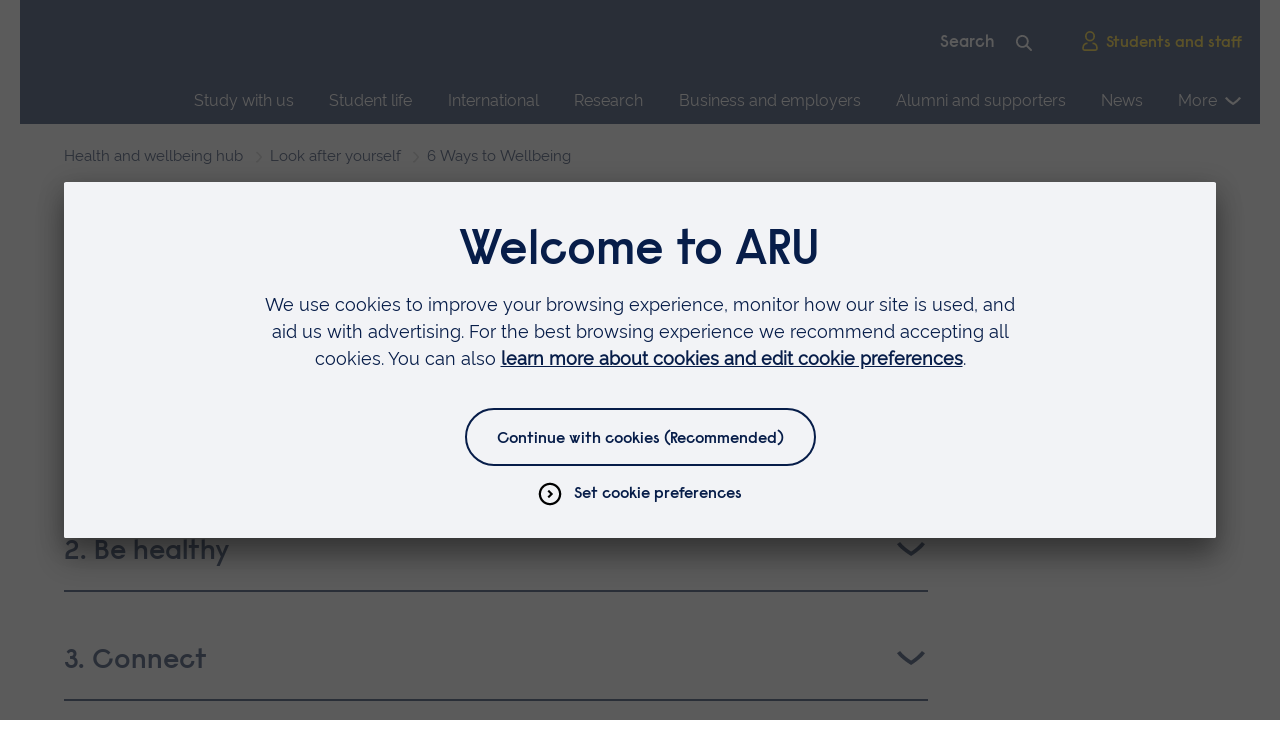

--- FILE ---
content_type: text/html; charset=utf-8
request_url: https://www.aru.ac.uk/current-students/health-and-wellbeing/look-after-yourself/6-ways-to-wellbeing
body_size: 22811
content:
<!DOCTYPE html>
<!--[if lte IE 9 ]><html class="oldie"><![endif]-->
<!--[if (gt IE 9)|!(IE)]><!-->
<html lang="en" class="no-js">
<!--<![endif]-->
<head>
    <meta charset="UTF-8">
    <meta http-equiv="X-UA-Compatible" content="IE=edge,chrome=1" />
    <meta name="viewport" content="width=device-width" />
    <meta name="description" content="Follow the &#39;6 ways to wellbeing&#39; and spend some focussing on your own wellbeing to make you feel happier, more positive and able to get the most from life. " />
    <meta name="google-site-verification" content="pHDs6RN5TNKkFXztTMG4P7ZBV6DUhZfttuzGBTllW1U" />

<link rel="preconnect" href="//app.usercentrics.eu">
    <link rel="preconnect" href="//api.usercentrics.eu">
    <link rel="preconnect" href="//privacy-proxy.usercentrics.eu">
    <link rel="preload" href="//app.usercentrics.eu/browser-ui/latest/loader.js" as="script">
    <link rel="preload" href="//privacy-proxy.usercentrics.eu/latest/uc-block.bundle.js" as="script">
    <script id="usercentrics-cmp" data-settings-id="a-ufhxXK9" src="https://app.usercentrics.eu/browser-ui/latest/loader.js" async></script>
    <script type="application/javascript" src="https://privacy-proxy.usercentrics.eu/latest/uc-block.bundle.js"></script>

<script>
uc.deactivateBlocking([
  '0V-E5N_GQ', 
  '15h3IBCa8',
  'U8QkTd2W',
  'Hko_qNsui-Q'
]);
</script>


<!-- Google Tag Manager -->
<script>(function(w,d,s,l,i){w[l]=w[l]||[];w[l].push({'gtm.start':
new Date().getTime(),event:'gtm.js'});var f=d.getElementsByTagName(s)[0],
j=d.createElement(s),dl=l!='dataLayer'?'&l='+l:'';j.async=true;j.src=
'https://www.googletagmanager.com/gtm.js?id='+i+dl;f.parentNode.insertBefore(j,f);
})(window,document,'script','dataLayer','GTM-NM95ZF');</script>
<!-- End Google Tag Manager -->

    

    <title>6 ways to wellbeing - ARU</title>

    <link rel="canonical" href="https://www.aru.ac.uk/current-students/health-and-wellbeing/look-after-yourself/6-ways-to-wellbeing" />

    <link rel="shortcut icon" sizes="16x16 24x24 32x32 48x48" href="/favicon.ico">
    <link rel="icon" type="image/png" sizes="32x32" href="/Assets/img/icons/favicons/favicon-32x32.png">
    <link rel="shortcut icon" sizes="512x512" href="/Assets/img/icons/favicons/android-chrome-512x512.png">
    <link rel="apple-touch-icon" sizes="180x180" href="/Assets/img/icons/favicons/apple-touch-icon.png">

    <meta name="msapplication-config" content="/Assets/img/icons/favicons/browserconfig.xml">
    <meta name="msapplication-TileImage" content="/Assets/img/icons/favicons/mstile-310x310.png">
    <meta name="msapplication-TileColor" content="#da532c">


    <link href="/bundles/globalcss?v=ZgA3OkkLxSb5I8eTagVYJIcMlyUAd4FuQkls2X6EtmE1" rel="stylesheet"/>



    

        <meta name="publishid" content="92e94131aabf45f08b75dd1a65fe49e1" />


    <script src="/bundles/Priority?v=6sUck_KzVcc4gBFlA-G_7zMJZhCzTexPK3U_pFmVVAM1"></script>


    
    
</head>
<body>

    <svg xmlns="http://www.w3.org/2000/svg" xmlns:xlink="http://www.w3.org/1999/xlink" height="0" width="0" style="display: none" aria-hidden="true"><defs>
    <path d="M18.9677419 0H28v36h-9.0322581V0zM0 0h9.03225806v36H0V0z" id="Pause-a"/>
  
                <filter id="Play_Carousel-Adobe_OpacityMaskFilter" filterUnits="userSpaceOnUse" x="-10" y="-6" width="48" height="48">
                  <feColorMatrix values="1 0 0 0 0 0 1 0 0 0 0 0 1 0 0 0 0 0 1 0"/>
                </filter>
              </defs><symbol id="icon-add">
  <circle cx="794.19" cy="539.47" r="9.87" transform="rotate(-76.72 68.55189842 770.03629164)" fill="none" stroke="#0a204b" stroke-miterlimit="10" stroke-width="2"/>
  <path fill="none" stroke="#0a204b" stroke-miterlimit="10" stroke-width="2" d="M6.81 10.87h7.84M10.87 14.75V6.9"/>
</symbol><symbol viewBox="0 0 20 10.2" id="icon-arrow">
  <path d="M10.1 10.2S3.3 6.2 0 1.6L2.2 0c2.4 3.3 6.4 6 7.9 7 1.5-1 5.3-3.8 7.7-7L20 1.6c-3.4 4.6-9.9 8.6-9.9 8.6z"/>
</symbol><symbol viewBox="0 0 20 23" id="icon-calendar">
  <path d="M14 1.63818V5.63818M6 1.63818V5.63818M1 9.63818H19M3 3.63818H17C18.1046 3.63818 19 4.53361 19 5.63818V19.6382C19 20.7428 18.1046 21.6382 17 21.6382H3C1.89543 21.6382 1 20.7428 1 19.6382V5.63818C1 4.53361 1.89543 3.63818 3 3.63818Z" stroke-width="2" stroke-linecap="square"/>
</symbol><symbol viewBox="0 0 40 40" id="icon-carouselOpen">
  <path stroke="#5e5c2f" stroke-width="2" d="M22 1.0547c11.5973 0 20.9988 9.4043 20.9988 21.0015 0 11.5971-9.4015 21.0014-20.9988 21.0014-11.5973 0-20.9988-9.4043-20.9988-21.0014C1.0012 10.459 10.4027 1.0547 22 1.0547Zm0 0" transform="scale(.909091 .888889)"/>
  <path fill="none" stroke="#ffd100" stroke-linecap="square" stroke-width="2" d="M24.9992 13.0562h6.0028v5.9985m-7.004 1.002 6.0028-5.9986m-11 16.998H12.998v-5.9985m7.004-1.002-6.0028 6.003" transform="scale(.909091 .888889)"/>
</symbol><symbol id="icon-chat">
  <path d="M16.76 1.509c-8 0-14.485 6.485-14.485 14.485 0 3.018.923 5.82 2.502 8.14l-2.502 6.345 6.349-2.5c2.319 1.578 5.12 2.5 8.136 2.5 8 0 14.485-6.485 14.485-14.485 0-8-6.485-14.485-14.485-14.485z"/>
  <path d="M11.525 15.994a2.566 2.566 0 10-5.131 0 2.566 2.566 0 005.131 0zm7.801 0a2.566 2.566 0 10-5.132 0 2.566 2.566 0 005.132 0zm7.801 0a2.566 2.566 0 10-5.132 0 2.566 2.566 0 005.132 0z"/>
</symbol><symbol viewBox="0 0 16 16" id="icon-chevron">
  <path class="st0" d="M6.3 6.2l1-.9L10 8l-2.7 2.8-1-1L8.1 8z"/>
  <path class="st0" d="M8 .5C3.9.5.5 3.9.5 8s3.4 7.5 7.5 7.5 7.5-3.4 7.5-7.5S12.1.5 8 .5zM8 14c-3.3 0-6-2.7-6-6s2.7-6 6-6 6 2.7 6 6-2.7 6-6 6z"/>
</symbol><symbol viewBox="0 0 28 28" id="icon-circle">
  <path class="circle" d="M14 2c6.6 0 12 5.4 12 12s-5.4 12-12 12S2 20.6 2 14 7.4 2 14 2m0-2C6.3 0 0 6.3 0 14s6.3 14 14 14 14-6.3 14-14S21.7 0 14 0z"/>
</symbol><symbol viewBox="0 0 24 24" id="icon-clock">
  <path class="st0" d="M13 6v5.6l2.8 2.8-1.4 1.4-3.4-3.4V6z"/>
  <path class="st1" d="M12.3 1c6.2 0 11.3 5 11.3 11.3 0 6.2-5 11.3-11.3 11.3C6 23.5 1 18.5 1 12.3 1 6 6 1 12.3 1zm0 2C7.1 3 3 7.1 3 12.3c0 5.1 4.1 9.3 9.3 9.3 5.1 0 9.3-4.1 9.3-9.3-.1-5.2-4.2-9.3-9.3-9.3zm0-2c6.2 0 11.3 5 11.3 11.3 0 6.2-5 11.3-11.3 11.3C6 23.5 1 18.5 1 12.3 1 6 6 1 12.3 1zm0 2C7.1 3 3 7.1 3 12.3c0 5.1 4.1 9.3 9.3 9.3 5.1 0 9.3-4.1 9.3-9.3-.1-5.2-4.2-9.3-9.3-9.3z"/>
  <path class="st1" d="M13 6v5.6l2.8 2.8-1.4 1.4-3.4-3.4V6z"/>
</symbol><symbol viewBox="0 0 24 24" id="icon-close">
  <path d="M16.7 5.3l1.4 1.4-5 5 5 5-1.4 1.4-5-5-5 5-1.4-1.4 5-5-5-5 1.4-1.4 5 5 5-5z"/>
  <path d="M21.3 0l2.6 2.6-9.3 9.4 9.4 9.3-2.6 2.6-9.4-9.3L2.7 24 .1 21.4 9.4 12 0 2.7 2.6.1 12 9.4 21.3 0z"/>
</symbol><symbol viewBox="0 0 22 22" id="icon-copy">
<path d="M15.8148 6.18519V1H1V15.8148H6.18519M15.8148 6.18519H21V21H6.18519V15.8148M15.8148 6.18519H6.18519V15.8148" stroke-width="2"/>
</symbol><symbol viewBox="0 0 23 18" id="icon-direction-arrow"><path stroke="#0077C8" stroke-linecap="square" stroke-width="2" d="M1 9h20m0 0-7-7m7 7-7 7"/></symbol><symbol viewBox="0 0 34 24" id="icon-email"><g stroke-width="2"><path d="M1.75 22.968h30.436V1.47H1.75z"/><path d="M1.75 1.471L16.968 12.22 32.186 1.471M1.75 22.968l8.599-10.749M32.186 22.968l-8.598-10.749"/></g></symbol><symbol id="icon-filter">
  <path stroke="#0077C8" stroke-linecap="square" stroke-width="2" d="M1.25 2.751h10.5m0 0a1.5 1.5 0 1 0 3 0 1.5 1.5 0 0 0-3 0Zm-10.5 5.25H6.5m0 0a1.5 1.5 0 0 0 3 0m-3 0a1.5 1.5 0 1 1 3 0m0 0h5.25m-10.5 5.25h10.5m-10.5 0a1.5 1.5 0 1 1-3 0 1.5 1.5 0 0 1 3 0Z"/>
</symbol><symbol viewBox="0 0 22 22" id="icon-instagram">
  <path d="M11.002 5.359a5.63 5.63 0 0 0-5.639 5.639 5.63 5.63 0 0 0 5.64 5.64 5.63 5.63 0 0 0 5.639-5.64 5.63 5.63 0 0 0-5.64-5.64Zm0 9.305a3.673 3.673 0 0 1-3.666-3.666 3.67 3.67 0 0 1 3.666-3.666 3.67 3.67 0 0 1 3.666 3.666 3.673 3.673 0 0 1-3.666 3.666Zm7.185-9.536c0 .731-.588 1.315-1.315 1.315a1.315 1.315 0 1 1 1.315-1.315Zm3.735 1.335c-.083-1.762-.485-3.323-1.776-4.609C18.86.57 17.299.166 15.537.078c-1.816-.103-7.259-.103-9.075 0C4.705.16 3.145.564 1.854 1.85.563 3.135.165 4.696.077 6.458c-.103 1.816-.103 7.26 0 9.075.084 1.762.486 3.323 1.777 4.609 1.29 1.285 2.846 1.688 4.608 1.776 1.816.103 7.26.103 9.075 0 1.762-.083 3.323-.486 4.609-1.776 1.286-1.286 1.688-2.847 1.776-4.609.104-1.816.104-7.254 0-9.07Zm-2.346 11.018a3.713 3.713 0 0 1-2.09 2.091c-1.448.575-4.884.442-6.484.442-1.6 0-5.04.128-6.483-.442a3.712 3.712 0 0 1-2.091-2.09c-.574-1.448-.442-4.884-.442-6.484 0-1.6-.127-5.04.442-6.483a3.712 3.712 0 0 1 2.09-2.091c1.449-.574 4.884-.442 6.484-.442 1.6 0 5.04-.128 6.484.442a3.712 3.712 0 0 1 2.09 2.09c.575 1.448.442 4.884.442 6.484 0 1.6.133 5.04-.442 6.484Z"/>
</symbol><symbol viewBox="0 0 28 28" id="icon-twitter">
  <path d="M24.253 8.756c.436 8.324-5.956 15.426-14.283 15.864a15.1 15.1 0 0 1-8.861-2.32 11 11 0 0 0 7.508-2.321 5.42 5.42 0 0 1-4.489-3.638c.801.128 1.62.076 2.399-.155a5.416 5.416 0 0 1-4.412-5.109 5.4 5.4 0 0 0 2.168.386 5.416 5.416 0 0 1-1.394-6.965 15.1 15.1 0 0 0 10.914 5.573 5.185 5.185 0 0 1 3.434-6.482 5.18 5.18 0 0 1 5.546 1.683 9.1 9.1 0 0 0 3.329-1.317 5.04 5.04 0 0 1-2.399 2.942 9.1 9.1 0 0 0 3.019-.851 5.05 5.05 0 0 1-2.479 2.71"/>
</symbol><symbol viewBox="0 0 20 20" id="icon-x">
    <path d="M11.895 8.47 19.335 0h-1.762l-6.464 7.353L5.951 0H0l7.802 11.12L0 20h1.763l6.82-7.766L14.034 20h5.95M2.4 1.302h2.707l12.465 17.46h-2.708"/>
</symbol><symbol viewBox="0 0 21 21" id="icon-linkedin">
    <path fill-rule="evenodd" d="M19.479 0H1.583C.727 0 0 .677 0 1.511v17.977C0 20.323.477 21 1.333 21h17.896c.857 0 1.771-.677 1.771-1.512V1.511c0-.834-.664-1.51-1.521-1.51ZM8 8h2.827v1.441h.031c.431-.777 1.704-1.566 3.278-1.566C17.157 7.875 18 9.48 18 12.45V18h-3v-5.002c0-1.33-.531-2.497-1.773-2.497-1.508 0-2.227 1.02-2.227 2.697V18H8V8ZM3 18h3V8H3v10ZM6.375 4.5a1.874 1.874 0 1 1-3.749.002A1.874 1.874 0 0 1 6.375 4.5Z" clip-rule="evenodd"/>
  </symbol><symbol viewBox="0 0 146 146" id="icon-maintenanceIcon">
<path d="M129.496 6.27496C129.754 6.01649 129.946 5.69997 130.056 5.35205C130.165 5.00413 130.19 4.635 130.127 4.27572C130.064 3.91645 129.915 3.57755 129.693 3.28756C129.471 2.99757 129.183 2.76498 128.852 2.60937C123.748 0.206475 118.024 -0.562232 112.465 0.408823C106.905 1.37988 101.784 4.04306 97.8038 8.03262C90.0487 15.8146 87.3404 28.0363 90.9576 38.2544L38.2566 90.7976C35.3288 89.7685 32.2449 89.2509 29.1405 89.2676C21.3123 89.2676 13.7216 92.3731 8.31864 97.7918C4.35255 101.729 1.6719 106.769 0.627916 112.251C-0.416064 117.733 0.225328 123.402 2.46805 128.514C2.61506 128.857 2.84432 129.158 3.13561 129.391C3.42689 129.624 3.77123 129.781 4.13822 129.85C4.50521 129.919 4.88356 129.897 5.23986 129.785C5.59616 129.674 5.91945 129.477 6.18119 129.211L22.1253 113.233C23.1757 112.176 24.8702 112.035 25.7471 112.923L32.6299 120.104C33.6301 121.11 33.5844 122.663 32.5294 123.724L16.6446 139.661C16.3865 139.92 16.1944 140.236 16.0845 140.583C15.9746 140.931 15.9503 141.3 16.0134 141.659C16.0765 142.018 16.2254 142.356 16.4473 142.646C16.6693 142.935 16.9578 143.167 17.2886 143.323C20.9846 145.081 25.0272 145.995 29.1222 146C36.3019 146 43.1207 143.122 48.3365 137.895C56.0916 130.117 58.7999 117.896 55.1781 107.677L107.879 55.1298C110.809 56.1584 113.894 56.676 117 56.6598C124.828 56.6598 132.419 53.5542 137.822 48.1355C141.788 44.1983 144.468 39.1584 145.512 33.6763C146.556 28.1941 145.915 22.5254 143.672 17.4129C143.525 17.0706 143.296 16.7697 143.005 16.5368C142.713 16.3038 142.369 16.1459 142.002 16.077C141.635 16.0082 141.257 16.0305 140.9 16.1419C140.544 16.2534 140.221 16.4506 139.959 16.7162L124.015 32.6945C123.522 33.1693 122.862 33.4309 122.176 33.4224C121.491 33.4138 120.837 33.1359 120.357 32.649L113.51 25.8233C113.266 25.5895 113.072 25.309 112.939 24.9985C112.806 24.6881 112.737 24.354 112.737 24.0165C112.736 23.6789 112.804 23.3447 112.936 23.0339C113.068 22.7232 113.262 22.4422 113.506 22.2078L129.496 6.27496V6.27496ZM110.277 29.0426L117.123 35.8683C119.859 38.6096 124.545 38.6232 127.253 35.9093L140.635 22.5037C141.695 26.4425 141.694 30.5903 140.632 34.5286C139.571 38.4669 137.486 42.0562 134.588 44.9344C130.035 49.5016 123.631 52.1153 117.004 52.1153C113.885 52.1153 110.93 51.5325 108.222 50.385C107.803 50.2072 107.341 50.1582 106.894 50.2442C106.447 50.3302 106.036 50.5473 105.714 50.8677L50.9078 105.51C50.587 105.83 50.3692 106.237 50.2821 106.681C50.1951 107.125 50.2428 107.584 50.4191 108.001C54.0866 116.698 51.8532 127.922 45.1074 134.689C42.2008 137.628 38.5413 139.717 34.527 140.727C30.5127 141.737 26.2975 141.63 22.3399 140.417L35.7721 126.939C38.6083 124.093 38.654 119.681 35.9045 116.93L29.0263 109.749C26.3728 107.086 21.6549 107.249 18.8963 110.032L5.51437 123.437C4.45438 119.499 4.45527 115.351 5.51697 111.412C6.57868 107.474 8.66361 103.885 11.5613 101.007C16.1148 96.4394 22.5181 93.8257 29.1451 93.8257C32.2645 93.8257 35.2195 94.4085 37.9278 95.556C38.3462 95.735 38.8088 95.7847 39.2559 95.6986C39.7029 95.6126 40.1137 95.3947 40.4352 95.0733L95.2416 40.431C95.5624 40.1114 95.7802 39.7037 95.8673 39.26C95.9543 38.8162 95.9066 38.3567 95.7303 37.9402C92.0628 29.243 94.2962 18.014 101.042 11.2474C103.948 8.31084 107.605 6.22426 111.616 5.21435C115.628 4.20445 119.84 4.30984 123.796 5.51907L110.277 19.0021C109.608 19.6573 109.077 20.4386 108.715 21.3005C108.353 22.1625 108.166 23.0877 108.166 24.0223C108.166 24.957 108.353 25.8822 108.715 26.7441C109.077 27.6061 109.608 28.3874 110.277 29.0426V29.0426Z" fill="white"/>
<path d="M133.405 139.661C132.897 140.149 132.219 140.42 131.515 140.418C130.81 140.416 130.134 140.142 129.628 139.652L83.8191 94.1171C83.3826 93.7279 82.813 93.5204 82.2276 93.5373C81.6422 93.5542 81.0856 93.7942 80.6724 94.2079C80.2592 94.6216 80.0208 95.1776 80.0063 95.7613C79.9919 96.345 80.2024 96.912 80.5946 97.3455L126.399 142.872C127.769 144.242 129.587 144.998 131.524 144.998C133.46 144.998 135.278 144.242 136.675 142.84L143.202 136.041C143.869 135.385 144.399 134.603 144.76 133.74C145.122 132.878 145.307 131.953 145.307 131.018C145.307 130.083 145.12 129.158 144.758 128.296C144.396 127.434 143.865 126.652 143.197 125.996L97.5253 80.4611C97.0946 80.0463 96.5177 79.8168 95.919 79.822C95.3202 79.8272 94.7475 80.0667 94.3241 80.4888C93.9007 80.9109 93.6605 81.482 93.6553 82.0789C93.6501 82.6759 93.8803 83.251 94.2962 83.6804L139.964 129.211C141.01 130.258 141.01 131.779 139.932 132.863L133.405 139.661V139.661ZM26.7336 14.4349L13.032 0.774302C12.6038 0.347475 12.023 0.107697 11.4175 0.107697C10.812 0.107697 10.2312 0.347475 9.80301 0.774302L0.668607 9.88136C0.240498 10.3083 0 10.8873 0 11.491C0 12.0947 0.240498 12.6737 0.668607 13.1007L14.3702 26.7613C14.799 27.1865 15.379 27.4256 15.9838 27.4264C16.5886 27.4273 17.1692 27.1899 17.5992 26.7658L20.5496 23.8197L55.4705 58.636C55.6808 58.8537 55.9325 59.0275 56.211 59.1472C56.4894 59.2669 56.789 59.3301 57.0922 59.3332C57.3954 59.3362 57.6961 59.279 57.9769 59.1649C58.2577 59.0509 58.5129 58.8822 58.7276 58.6687C58.9424 58.4552 59.1123 58.2013 59.2275 57.9217C59.3427 57.642 59.4009 57.3423 59.3987 57.04C59.3965 56.7377 59.334 56.4389 59.2147 56.1609C59.0954 55.883 58.9218 55.6315 58.704 55.4212L23.7786 20.6004L26.7291 17.6588C26.942 17.4476 27.1111 17.1966 27.2266 16.9201C27.3421 16.6437 27.4018 16.3473 27.4022 16.0478C27.4027 15.7483 27.3438 15.4517 27.2291 15.1749C27.1144 14.8982 26.946 14.6467 26.7336 14.4349V14.4349ZM15.9824 21.9346L5.50984 11.4933L11.4152 5.6056L21.8878 16.0468L15.9824 21.9346Z" fill="white"/>
</symbol><symbol viewBox="0 0 16 16" id="icon-menu">
  <g fill="none" stroke="currentColor" stroke-linecap="square">
    <line x1="1" y1="7.5" x2="15" y2="7.5"/>
    <line x1="1" y1="2.5" x2="15" y2="2.5"/>
    <line x1="1" y1="12.5" x2="15" y2="12.5"/>
  </g>
</symbol><symbol viewBox="0 0 10 3" id="icon-minus"><path stroke-linecap="square" stroke-width="2" d="M1 1.80664h8"/></symbol><symbol id="icon-Pause">
  
  <g fill="none" fill-rule="evenodd">
    <mask id="Pause-b" fill="#fff">
      <use xlink:href="#Pause-a"/>
    </mask>
    <use fill="#071D49" fill-rule="nonzero" xlink:href="#Pause-a"/>
    <g mask="url(#Pause-b)">
      <path fill="#FFF" d="M-19-14H81V86H-19z"/>
    </g>
  </g>
</symbol><symbol id="icon-phone" viewBox="0 0 32 33">
  <path d="M13.617 18.954c.606.584 2.98 2.83 4.61 3.757.49.279 1.106.196 1.505-.202l2.78-2.776s1.325-1.265 2.735.029l5.341 5.332c.119.119.213.26.275.415.064.157.11.364.13.6a2.745 2.745 0 01-.77 2.105l-1.36 1.418a6.232 6.232 0 01-3.464 1.755c-2.12.322-5.489.1-9.767-2.63 0 0-3.402-1.78-6.643-4.991-3.366-3.292-5.218-6.82-5.218-6.82C1.024 12.677.79 9.316 1.109 7.2a6.209 6.209 0 011.76-3.467l1.116-1.105c.168-.167.881-.751 1.173-.918.292-.167.512-.229.864-.205a2.569 2.569 0 011.63.747l5.13 5.094c1.295 1.408.028 2.73.028 2.73l-2.773 2.769c-.4.4-.482 1.02-.198 1.51.944 1.626 3.19 3.991 3.778 4.6z"/>
</symbol><symbol viewBox="0 0 17 17" id="icon-pin">
  <path fill="#071D49" fill-rule="evenodd" d="M9.027 15.167s5.454-3.636 5.454-7.878a5.455 5.455 0 0 0-10.909 0c0 4.242 5.455 7.878 5.455 7.878Zm1.818-7.878a1.818 1.818 0 1 1-3.636 0 1.818 1.818 0 0 1 3.636 0Z" clip-rule="evenodd"/>
</symbol><symbol viewBox="0 0 29 37" id="icon-Play_Carousel">
  <style>
    .st2{fill-rule:evenodd;clip-rule:evenodd;fill:#fff}
  </style>
  <g id="Play_Carousel-_x34_.-Campus-page---Peterborough">
    <g id="Play_Carousel-Carousel-controls" transform="translate(-307 -268)">
      <g id="Play_Carousel-Group-8-Copy" transform="translate(197 250)">
        <g id="Play_Carousel-Group-7" transform="translate(87)">
          <g id="Play_Carousel-Icon_x2F_Functional_x2F_Play_x5F_Mobile" transform="translate(23 18)">
            <g id="Play_Carousel-Play" transform="translate(.846154 .846154)">
              <g id="Play_Carousel-Mask">
                <path id="Play_Carousel-path-1_1_" fill-rule="evenodd" clip-rule="evenodd" fill="#ffd100" d="M28 18L0 36V0z"/>
              </g>
              
              <mask maskUnits="userSpaceOnUse" x="-10" y="-6" width="48" height="48" id="Play_Carousel-mask-2_1_">
                <g filter="url(#Play_Carousel-Adobe_OpacityMaskFilter)">
                  <path id="Play_Carousel-path-1_2_" class="st2" d="M28 18L0 36V0z"/>
                </g>
              </mask>
              <g id="Play_Carousel-Group" mask="url(#Play_Carousel-mask-2_1_)">
                <g id="Play_Carousel-Colour_x2F__x5F_Blue" transform="translate(-10 -6)">
                  <path id="Play_Carousel-Rectangle" class="st2" d="M0 0h48v48H0z"/>
                </g>
              </g>
            </g>
          </g>
        </g>
      </g>
    </g>
  </g>
</symbol><symbol viewBox="0 0 24 24" id="icon-play">
  <circle fill="none" stroke="currentcolor" cx="12" cy="12" r="11"/>
  <path fill="currentcolor" d="M16.4 12l-6.9 4.1V7.9l6.9 4.1z"/>
</symbol><symbol viewBox="0 0 24 25" id="icon-plus"><path stroke-linecap="square" stroke-width="2" d="M12 4.80664V20.8066m-8-8h16"/></symbol><symbol viewBox="0 0 31 25" id="icon-quote">
  <path d="M0.976562 24.9898V15.7952C0.976562 11.4376 2.00956 7.99511 4.07556 5.46769C6.17066 2.94027 9.21146 1.28437 13.198 0.5V5.03192C10.2299 5.96155 8.23665 7.55934 7.2182 9.82531C6.69443 11.0164 6.47619 12.251 6.56349 13.5293H13.4162V24.9898H0.976562ZM30.7584 5.03192C27.8194 5.9325 25.8407 7.55934 24.8223 9.91246C24.2403 11.1616 24.0075 12.3673 24.1239 13.5293H30.9766V24.9898H18.537V15.7952C18.537 11.3795 19.5991 7.92248 21.7233 5.42411C23.8766 2.92574 26.8883 1.28437 30.7584 0.5V5.03192Z" fill="#008578"/>
</symbol><symbol id="icon-remove">
  <circle cx="794.19" cy="539.47" r="9.87" transform="rotate(-31.72 -527.83774145 1653.722976)" fill="none" stroke="#0a204b" stroke-miterlimit="10" stroke-width="2"/>
  <path fill="none" stroke="#0a204b" stroke-miterlimit="10" stroke-width="2" d="M8 8l5.54 5.54M8.13 13.61l5.55-5.54"/>
</symbol><symbol viewBox="0 0 42 42" id="icon-search">
  <path fill-rule="nonzero" d="M41.302 37.922c.93.933.93 2.445 0 3.378a2.38 2.38 0 0 1-3.371 0L26.914 30.26a16.478 16.478 0 0 1-10.228 3.546C7.47 33.806 0 26.238 0 16.903 0 7.568 7.47 0 16.686 0 25.9 0 33.37 7.568 33.37 16.903c0 3.699-1.172 7.12-3.161 9.902l11.092 11.117zm-24.616-8.945c6.582 0 11.918-5.406 11.918-12.074S23.268 4.83 16.686 4.83c-6.583 0-11.919 5.406-11.919 12.074s5.336 12.074 11.919 12.074z"/>
</symbol><symbol viewBox="0 0 28 28" id="icon-tick">
  <path class="st0" d="M14 0C6.3 0 0 6.3 0 14s6.3 14 14 14 14-6.3 14-14S21.7 0 14 0zm7.2 8.3l1.4 1.4-11 11.4-6.3-6.6 1.4-1.3 4.9 5 9.6-9.9z"/>
</symbol><symbol fill="none" viewBox="0 0 21 15" id="icon-tick-usp">
  <path stroke-linecap="square" stroke-width="2" d="M2 7.853 7.647 13.5 19 1.5"/>
</symbol><symbol viewBox="0 0 16 16" id="icon-top">
  <path d="M9.03231 16L9.0318 3.46369L14.7037 8.75536L16 7.46618L7.99927 3.2744e-07L0 7.4653L1.29636 8.75444L7.16843 3.27388L7.16917 16H9.03231Z"/>
</symbol><symbol viewBox="0 0 106.1 31.5" id="icon-ucas">
  <path fill="#1C1C1B" d="M101.1 9.5c-.5-4.3-3.3-6.2-7.5-6.2-3.4 0-6.7 1.2-6.7 5.1 0 3.7 4.8 4.3 9.7 5.4 4.8 1.1 9.6 2.8 9.6 8.7 0 6.4-6.3 9-11.8 9-6.7 0-12.4-3.3-12.4-10.6h3.8c0 5.1 4.2 7.2 8.8 7.2 3.6 0 7.6-1.1 7.6-5.5 0-4.1-4.8-4.8-9.6-5.9-4.8-1.1-9.7-2.4-9.7-8 0-6.1 5.4-8.8 10.9-8.8 6.2 0 10.8 2.9 11.1 9.5h-3.8z"/>
  <path fill="#E20413" d="M57.6 30.8l9.2-24c.1-.3.4-.5.7-.5.3 0 .6.2.7.5l9.2 24h4.3L70.6 2.5c-.5-1.2-1.7-2.1-3-2.1-1.4 0-2.5.8-3 2.1L53.3 30.8h4.3z"/>
  <path fill="#1C1C1B" d="M53.7 20.9c-1.2 6.6-5.7 10.6-12.8 10.6-9.4 0-13.9-6.9-13.9-15.7C27 7.1 32 0 41.2 0c6.2 0 11.3 3.3 12.4 9.5h-4c-.9-4.1-4.3-6.2-8.4-6.2C34 3.3 31 9.2 31 15.5c0 6.9 3 12.6 10.2 12.6 4.8 0 7.7-3 8.5-7.2h4zM24.2 19.9c0 7.6-4.3 11.6-11.8 11.6C4.6 31.5 0 27.9 0 19.9V.7h4v19.2c0 5.3 3 8.2 8.3 8.2 5.1 0 7.8-2.9 7.8-8.2V.7h4v19.2z"/>
</symbol><symbol viewBox="0 0 19 24" id="icon-user">
  <path d="M12.4 14.7c3.5 0 5.5 2.2 5.5 6.2 0 1.1-.8 2-1.7 2H2.8c-1 0-1.7-.9-1.7-2 0-4 2-6.2 5.5-6.2M14.5 6.3c0 2.9-2.2 5.3-5 5.3s-5-2.4-5-5.3S6.7 1 9.5 1c2.7.1 5 2.4 5 5.3z"/>
</symbol><symbol viewBox="0 0 418.9 420.9" id="icon-whatsApp">
  <path class="st0" d="M357.8 61.2C318.8 21.9 265.7-.1 210.3 0 95.3 0 1.8 93.6 1.8 208.5c0 36.6 9.6 72.6 27.8 104.3L0 420.9l110.6-29c30.6 16.7 64.8 25.4 99.7 25.4h.1c114.9 0 208.5-93.6 208.5-208.6.1-55.3-21.8-108.5-61.1-147.5zM210.3 382c-31.1 0-61.6-8.3-88.3-24.1l-6.3-3.8-65.6 17.2 17.5-64-4.1-6.6C46.2 273.1 37 241.1 37 208.5 37 113 114.8 35.2 210.4 35.2c95.7.1 173.3 77.7 173.3 173.5-.1 95.6-77.8 173.3-173.4 173.3zm95.1-129.8c-5.2-2.6-30.8-15.2-35.6-17s-8.3-2.6-11.7 2.6-13.5 17-16.5 20.4c-3 3.4-6.1 3.9-11.3 1.3s-22-8.1-41.9-25.9c-15.5-13.8-25.9-30.9-29-36.1s-.3-8 2.3-10.6c2.3-2.3 5.2-6.1 7.8-9.1s3.5-5.2 5.2-8.7.9-6.5-.4-9.1-11.7-28.3-16.1-38.7c-4.2-10.2-8.5-8.8-11.7-8.9-3-.2-6.5-.2-10-.2-5.3.1-10.4 2.5-13.9 6.5-4.8 5.2-18.2 17.8-18.2 43.5s18.7 50.4 21.3 53.9 36.8 56.1 89 78.7c9.7 4.2 19.6 7.9 29.7 11 12.5 4 23.8 3.4 32.8 2.1 10-1.5 30.8-12.6 35.2-24.8s4.3-22.6 3-24.8-4.8-3.5-10-6.1z"/>
</symbol></svg>

    <!-- Google Tag Manager (noscript) -->
<noscript><iframe src="https://www.googletagmanager.com/ns.html?id=GTM-NM95ZF" title="Google Tag Manager"
height="0" width="0" style="display:none;visibility:hidden"></iframe></noscript>
<!-- End Google Tag Manager (noscript) -->    
    <header id="main-header" class="header--primary" aria-label="Page header area">
    <section class="header-logo-utility" aria-label="Logo and site search">
        <a id="start-main-nav" href="#skip-main-nav" class="skip-link">Skip main navigation</a>
        <div id="header-logo-utility__wrapper">
            <div class="nav-utility-search">



            <form class="site-search" name="site-search" action="/search" method="get">
                <label for="site-search" class="visually-hidden">Site search</label>
                <input type="search" id="site-search" name="keywords" placeholder="Search" autocomplete="off">
                <button class="button--search" type="submit" title="Search the Anglia Ruskin website">
                    <svg aria-hidden="true" class="icon-search">
                        <use xlink:href="#icon-search"></use>
                    </svg>
                </button>
            </form>


                <ul class="nav--utility">
                        <li>
                            <a href="/students-and-staff">
                                <svg aria-hidden="true" class="icon-user">
                                    <use xlink:href="#icon-user"></use>
                                </svg>Students and staff
                            </a>
                        </li>
                </ul>
            </div>
            <a class="header-logo" href="/">
                <span role="img" class="main-logo" aria-label="ARU main home"></span>
            </a>
        </div>
        <div class="nav--primary" id="nav--primary" aria-label="Main site navigation">
            <div class="nav--primary__controls">
                <button class="nav--primary__search-button js--dropdown" id="site-search__button" aria-expanded="false" aria-controls="site-search__container" data-dropdown="site-search__container">
                    <span>Search</span>
                    <svg aria-hidden="true" class="icon-search">
                        <use xlink:href="#icon-search"></use>
                    </svg>
                </button>
                <button class="nav--primary__menu-button js--dropdown" id="nav--primary__button" aria-expanded="false" aria-controls="nav--primary__container" data-dropdown="nav--primary__container">
                    <span>Menu</span>
                    <svg aria-hidden="true" class="icon-menu">
                        <use href="#icon-arrow"></use>
                    </svg>
                </button>
            </div>
            <div class="nav--primary-container">
                <ul class="nav--primary__inner js--dropdown__content" id="nav--primary__container" style="display: none;">
    <!-- Starting for-next loop. -->

        <li class="nav--primary__container-list visible">
                <button class="js-mega-menu-button mega-dropdown__inner-button" aria-expanded="false">
                    Study with us
                    <svg aria-hidden="true" class="heron--icon-arrow">
                        <use xlink:href="#icon-arrow"></use>
                    </svg>
                </button>
            <div class="mega-dropdown">
                <button class="mega-dropdown__button-return">
                    <svg aria-hidden="true" class="heron--icon-arrow">
                        <use xlink:href="#icon-arrow"></use>
                    </svg>
                    Back to main menu
                </button>
                <div  class="mega-dropdown__inner cssgrid cssgrid--4">
                        <div class="mega-dropdown__section">
                            <h3 class="mega-dropdown__section-heading">Courses</h3>
                            <ul class="mega-dropdown__section-items">
                                    <li><a class="js-escape-listner" href="/study/undergraduate">Undergraduate</a></li>
                                    <li><a class="js-escape-listner" href="/study/postgraduate">Postgraduate</a></li>
                                    <li><a class="js-escape-listner" href="/research/postgraduate-research">Postgraduate research</a></li>
                                    <li><a class="js-escape-listner" href="/study/college-courses">College courses and apprenticeships</a></li>
                                    <li><a class="js-escape-listner" href="/study/continuing-professional-development">Short courses and CPD</a></li>
                                    <li><a class="js-escape-listner" href="/study/degree-apprenticeships">Degree apprenticeships</a></li>
                                    <li><a class="js-escape-listner" href="/student-life/life-on-campus/distance-learning">Distance learning at ARU</a></li>
                            </ul>
                        </div>
                        <div class="mega-dropdown__section">
                            <h3 class="mega-dropdown__section-heading">Apply</h3>
                            <ul class="mega-dropdown__section-items">
                                    <li><a class="js-escape-listner" href="/study/undergraduate/how-to-apply">How to apply - undergraduate</a></li>
                                    <li><a class="js-escape-listner" href="/study/postgraduate/how-to-apply">How to apply - postgraduate taught</a></li>
                                    <li><a class="js-escape-listner" href="/study/college-courses/how-to-apply">How to apply - college courses</a></li>
                                    <li><a class="js-escape-listner" href="/study/admissions">Admissions process</a></li>
                                    <li><a class="js-escape-listner" href="/study/admissions/interviews-auditions-and-portfolios">Interviews, auditions and portfolios</a></li>
                            </ul>
                        </div>
                        <div class="mega-dropdown__section">
                            <h3 class="mega-dropdown__section-heading">Discover</h3>
                            <ul class="mega-dropdown__section-items">
                                    <li><a class="js-escape-listner" href="/study/open-day">Open Days</a></li>
                                    <li><a class="js-escape-listner" href="/about-us/explore-aru/teaching-excellence">Teaching excellence</a></li>
                                    <li><a class="js-escape-listner" href="/schools-and-colleges">Schools and colleges</a></li>
                                    <li><a class="js-escape-listner" href="/community-engagement">ARU in the community</a></li>
                            </ul>
                        </div>
                        <div class="mega-dropdown__section">
                            <h3 class="mega-dropdown__section-heading">Writtle College</h3>
                            <ul class="mega-dropdown__section-items">
                                    <li><a class="js-escape-listner" href="/study/college-courses">College courses and apprenticeships</a></li>
                            </ul>
                        </div>

                        <div class="mega-dropdown__section--link">
                            <p></p>
                            <a class="js-escape-listner cta__secondary" href="/study">
                                Study with us
                                <svg aria-hidden="true" class="icon-chevron svg--blue">
                                    <use xlink:href="#icon-chevron"></use>
                                </svg>
                            </a>
                        </div>

                </div>
            </div>
        </li>
        <li class="nav--primary__container-list visible">
                <button class="js-mega-menu-button mega-dropdown__inner-button" aria-expanded="false">
                    Student life
                    <svg aria-hidden="true" class="heron--icon-arrow">
                        <use xlink:href="#icon-arrow"></use>
                    </svg>
                </button>
            <div class="mega-dropdown">
                <button class="mega-dropdown__button-return">
                    <svg aria-hidden="true" class="heron--icon-arrow">
                        <use xlink:href="#icon-arrow"></use>
                    </svg>
                    Back to main menu
                </button>
                <div  class="mega-dropdown__inner cssgrid cssgrid--4">
                        <div class="mega-dropdown__section">
                            <h3 class="mega-dropdown__section-heading">Explore</h3>
                            <ul class="mega-dropdown__section-items">
                                    <li><a class="js-escape-listner" href="/student-life/life-on-campus">Our campuses</a></li>
                                    <li><a class="js-escape-listner" href="/student-life/accommodation">Accommodation and commuting</a></li>
                                    <li><a class="js-escape-listner" href="/study/open-day">Open Days</a></li>
                                    <li><a class="js-escape-listner" href="/schools-and-colleges/subject-tasters">School and College taster days</a></li>
                            </ul>
                        </div>
                        <div class="mega-dropdown__section">
                            <h3 class="mega-dropdown__section-heading">Prepare</h3>
                            <ul class="mega-dropdown__section-items">
                                    <li><a class="js-escape-listner" href="/student-life/preparing-for-study/help-with-finances">Student finance</a></li>
                                    <li><a class="js-escape-listner" href="/student-life/preparing-for-study/help-with-finances/money-advice-and-support">Money advice and support</a></li>
                                    <li><a class="js-escape-listner" href="/student-life/preparing-for-study/where-to-live-at-university">Choosing where to live: campus or home</a></li>
                                    <li><a class="js-escape-listner" href="/student-life/preparing-for-study/before-you-get-here">Before you get here</a></li>
                                    <li><a class="js-escape-listner" href="/student-life/preparing-for-study/welcome">Welcome Week</a></li>
                                    <li><a class="js-escape-listner" href="/student-life/preparing-for-study/starting-your-course">Starting your course</a></li>
                                    <li><a class="js-escape-listner" href="/student-life/preparing-for-study/information-for-parents">Information for parents</a></li>
                            </ul>
                        </div>
                        <div class="mega-dropdown__section">
                            <h3 class="mega-dropdown__section-heading">Support</h3>
                            <ul class="mega-dropdown__section-items">
                                    <li><a class="js-escape-listner" href="/student-life/support-and-facilities/careers-and-employability">Careers and employability</a></li>
                                    <li><a class="js-escape-listner" href="/student-life/support-and-facilities/world-class-facilities">World-class facilities</a></li>
                                    <li><a class="js-escape-listner" href="/student-life/support-and-facilities/health-and-wellbeing">Health and wellbeing</a></li>
                                    <li><a class="js-escape-listner" href="/student-life/support-and-facilities/study-skills">Study skills</a></li>
                                    <li><a class="js-escape-listner" href="/student-life/support-and-facilities/disability-and-neurodiversity-service">Disability and Neurodiversity Service</a></li>
                                    <li><a class="js-escape-listner" href="/student-life/support-and-facilities/specific-student-groups">Information and support for specific student groups</a></li>
                            </ul>
                        </div>
                        <div class="mega-dropdown__section">
                            <h3 class="mega-dropdown__section-heading">Experience</h3>
                            <ul class="mega-dropdown__section-items">
                                    <li><a class="js-escape-listner" href="/student-life/student-experience/students-union-and-events">ARU Students’ Union</a></li>
                                    <li><a class="js-escape-listner" href="/student-life/student-experience/sport">Sport</a></li>
                                    <li><a class="js-escape-listner" href="/student-life/student-experience/global-opportunities">Global opportunities</a></li>
                                    <li><a class="js-escape-listner" href="/student-life/student-experience/anglia-language-programme">Learn a language</a></li>
                                    <li><a class="js-escape-listner" href="/student-life/student-experience/startup-at-anglia">Anglia Ruskin Enterprise Academy (AREA)</a></li>
                            </ul>
                        </div>

                        <div class="mega-dropdown__section--link">
                            <p></p>
                            <a class="js-escape-listner cta__secondary" href="/student-life">
                                Student life
                                <svg aria-hidden="true" class="icon-chevron svg--blue">
                                    <use xlink:href="#icon-chevron"></use>
                                </svg>
                            </a>
                        </div>

                </div>
            </div>
        </li>
        <li class="nav--primary__container-list visible">
                <button class="js-mega-menu-button mega-dropdown__inner-button" aria-expanded="false">
                    International
                    <svg aria-hidden="true" class="heron--icon-arrow">
                        <use xlink:href="#icon-arrow"></use>
                    </svg>
                </button>
            <div class="mega-dropdown">
                <button class="mega-dropdown__button-return">
                    <svg aria-hidden="true" class="heron--icon-arrow">
                        <use xlink:href="#icon-arrow"></use>
                    </svg>
                    Back to main menu
                </button>
                <div  class="mega-dropdown__inner cssgrid cssgrid--3">
                        <div class="mega-dropdown__section">
                            <h3 class="mega-dropdown__section-heading">Studying at ARU</h3>
                            <ul class="mega-dropdown__section-items">
                                    <li><a class="js-escape-listner" href="/international/courses">Courses for international students</a></li>
                                    <li><a class="js-escape-listner" href="/international/incoming-international-students">Opportunities for visiting international students</a></li>
                                    <li><a class="js-escape-listner" href="/international/student-support">International student support</a></li>
                                    <li><a class="js-escape-listner" href="/international/english-language-support">English language support</a></li>
                                    <li><a class="js-escape-listner" href="/about-us/global-partnerships">Global partnerships</a></li>
                            </ul>
                        </div>
                        <div class="mega-dropdown__section">
                            <h3 class="mega-dropdown__section-heading">Applying to ARU</h3>
                            <ul class="mega-dropdown__section-items">
                                    <li><a class="js-escape-listner" href="/international/how-to-apply">How to apply</a></li>
                                    <li><a class="js-escape-listner" href="/international/entry-requirements">Entry requirements</a></li>
                                    <li><a class="js-escape-listner" href="/international/important-dates-and-deadlines">Important dates and deadlines</a></li>
                                    <li><a class="js-escape-listner" href="/international/fees-and-scholarships">Fees, funding and scholarships</a></li>
                                    <li><a class="js-escape-listner" href="/international/immigration">Immigration</a></li>
                                    <li><a class="js-escape-listner" href="/international/information-by-region">Information by region</a></li>
                                    <li><a class="js-escape-listner" href="/international/contact-us">Contact the International Office</a></li>
                                    <li><a class="js-escape-listner" href="/international/information-for-eu-students">Information for EU/EEA and Swiss students</a></li>
                            </ul>
                        </div>
                        <div class="mega-dropdown__section">
                            <h3 class="mega-dropdown__section-heading">Arriving at ARU</h3>
                            <ul class="mega-dropdown__section-items">
                                    <li><a class="js-escape-listner" href="/international/planning-your-travel/before-you-arrive">Before you arrive</a></li>
                                    <li><a class="js-escape-listner" href="/international/planning-your-travel">Planning your travel</a></li>
                                    <li><a class="js-escape-listner" href="/international/planning-your-travel/international-orientation-programme">International Orientation Programme</a></li>
                            </ul>
                        </div>

                        <div class="mega-dropdown__section--link">
                            <p></p>
                            <a class="js-escape-listner cta__secondary" href="/international">
                                International
                                <svg aria-hidden="true" class="icon-chevron svg--blue">
                                    <use xlink:href="#icon-chevron"></use>
                                </svg>
                            </a>
                        </div>

                </div>
            </div>
        </li>
        <li class="nav--primary__container-list visible">
                <button class="js-mega-menu-button mega-dropdown__inner-button" aria-expanded="false">
                    Research
                    <svg aria-hidden="true" class="heron--icon-arrow">
                        <use xlink:href="#icon-arrow"></use>
                    </svg>
                </button>
            <div class="mega-dropdown">
                <button class="mega-dropdown__button-return">
                    <svg aria-hidden="true" class="heron--icon-arrow">
                        <use xlink:href="#icon-arrow"></use>
                    </svg>
                    Back to main menu
                </button>
                <div  class="mega-dropdown__inner cssgrid cssgrid--4">
                        <div class="mega-dropdown__section">
                            <h3 class="mega-dropdown__section-heading">Postgraduate research</h3>
                            <ul class="mega-dropdown__section-items">
                                    <li><a class="js-escape-listner" href="/research/postgraduate-research">Postgraduate research</a></li>
                                    <li><a class="js-escape-listner" href="/research/postgraduate-research/degrees-we-offer">Types of degrees we offer</a></li>
                                    <li><a class="js-escape-listner" href="/research/postgraduate-research/how-to-apply">How to apply for a research programme</a></li>
                                    <li><a class="js-escape-listner" href="/student-life/preparing-for-study/help-with-finances/postgraduate-research">Postgraduate research student finance</a></li>
                                    <li><a class="js-escape-listner" href="/research/postgraduate-research/get-in-touch">Postgraduate research degree enquiries</a></li>
                            </ul>
                        </div>
                        <div class="mega-dropdown__section">
                            <h3 class="mega-dropdown__section-heading">Why research at ARU?</h3>
                            <ul class="mega-dropdown__section-items">
                                    <li><a class="js-escape-listner" href="/research/why-research-at-aru">Why research at ARU?</a></li>
                                    <li><a class="js-escape-listner" href="/research/why-research-at-aru/why-do-a-research-degree-at-aru">Why do a research degree at ARU?</a></li>
                                    <li><a class="js-escape-listner" href="/research/why-research-at-aru/health-performance-and-wellbeing">Health, Performance and Wellbeing</a></li>
                                    <li><a class="js-escape-listner" href="/research/why-research-at-aru/safe-and-inclusive-communities">Safe and Inclusive Communities</a></li>
                                    <li><a class="js-escape-listner" href="/research/why-research-at-aru/sustainable-futures">Sustainable Futures</a></li>
                            </ul>
                        </div>
                        <div class="mega-dropdown__section">
                            <h3 class="mega-dropdown__section-heading">Impact and case studies</h3>
                            <ul class="mega-dropdown__section-items">
                                    <li><a class="js-escape-listner" href="/research/our-researchers-and-their-work">Our researchers and their work</a></li>
                                    <li><a class="js-escape-listner" href="/research/our-researchers-and-their-work/news">Research news</a></li>
                                    <li><a class="js-escape-listner" href="/research/our-researchers-and-their-work/ref">Research Excellence Framework</a></li>
                            </ul>
                        </div>
                        <div class="mega-dropdown__section">
                            <h3 class="mega-dropdown__section-heading">Institutes and centres</h3>
                            <ul class="mega-dropdown__section-items">
                                    <li><a class="js-escape-listner" href="/research/our-research-institutes-and-centres">Our research institutes and centres</a></li>
                            </ul>
                        </div>

                        <div class="mega-dropdown__section--link">
                            <p></p>
                            <a class="js-escape-listner cta__secondary" href="/research">
                                Research
                                <svg aria-hidden="true" class="icon-chevron svg--blue">
                                    <use xlink:href="#icon-chevron"></use>
                                </svg>
                            </a>
                        </div>

                </div>
            </div>
        </li>
        <li class="nav--primary__container-list visible">
                <button class="js-mega-menu-button mega-dropdown__inner-button" aria-expanded="false">
                    Business and employers
                    <svg aria-hidden="true" class="heron--icon-arrow">
                        <use xlink:href="#icon-arrow"></use>
                    </svg>
                </button>
            <div class="mega-dropdown">
                <button class="mega-dropdown__button-return">
                    <svg aria-hidden="true" class="heron--icon-arrow">
                        <use xlink:href="#icon-arrow"></use>
                    </svg>
                    Back to main menu
                </button>
                <div  class="mega-dropdown__inner cssgrid cssgrid--4">
                        <div class="mega-dropdown__section">
                            <h3 class="mega-dropdown__section-heading">Develop your business</h3>
                            <ul class="mega-dropdown__section-items">
                                    <li><a class="js-escape-listner" href="/business-employers/develop-your-business/funding-opportunities">Funding opportunities</a></li>
                                    <li><a class="js-escape-listner" href="/business-employers/develop-your-business/innovation-and-business-support">Innovation and business support</a></li>
                                    <li><a class="js-escape-listner" href="/business-employers/develop-your-business/innovation-and-business-support/arise-innovation-hubs">Arise Innovation Hubs</a></li>
                                    <li><a class="js-escape-listner" href="/business-employers/develop-your-business/conference-meeting-room-hire">Conference and meeting room hire</a></li>
                            </ul>
                        </div>
                        <div class="mega-dropdown__section">
                            <h3 class="mega-dropdown__section-heading">Develop your people</h3>
                            <ul class="mega-dropdown__section-items">
                                    <li><a class="js-escape-listner" href="/study/continuing-professional-development">Short courses and CPD</a></li>
                                    <li><a class="js-escape-listner" href="/study/degree-apprenticeships/employer">Degree Apprenticeships for employers</a></li>
                                    <li><a class="js-escape-listner" href="/business-employers/develop-your-people/professional-doctorates">PhDs at work</a></li>
                            </ul>
                        </div>
                        <div class="mega-dropdown__section">
                            <h3 class="mega-dropdown__section-heading">Student and graduate talent</h3>
                            <ul class="mega-dropdown__section-items">
                                    <li><a class="js-escape-listner" href="/business-employers/access-student-and-graduate-talent">Access our student and graduate talent</a></li>
                                    <li><a class="js-escape-listner" href="/business-employers/access-student-and-graduate-talent/advertise-graduate-job-and-internships">Advertise graduate jobs, volunteering and internships</a></li>
                                    <li><a class="js-escape-listner" href="/business-employers/access-student-and-graduate-talent/students-at-the-heart-of-knowledge-exchange-shoke">Making social impact - SHoKE</a></li>
                                    <li><a class="js-escape-listner" href="/business-employers/access-student-and-graduate-talent/work-placements">Work placements for ARU students</a></li>
                            </ul>
                        </div>
                        <div class="mega-dropdown__section">
                            <h3 class="mega-dropdown__section-heading">Case studies and news</h3>
                            <ul class="mega-dropdown__section-items">
                                    <li><a class="js-escape-listner" href="/business-employers/why-collaborate-with-aru">Working with ARU – Case studies</a></li>
                                    <li><a class="js-escape-listner" href="/business-employers/contact-us">Contact us and sign up for our newsletter</a></li>
                            </ul>
                        </div>

                        <div class="mega-dropdown__section--link">
                            <p></p>
                            <a class="js-escape-listner cta__secondary" href="/business-employers">
                                Business and employers
                                <svg aria-hidden="true" class="icon-chevron svg--blue">
                                    <use xlink:href="#icon-chevron"></use>
                                </svg>
                            </a>
                        </div>

                </div>
            </div>
        </li>
        <li class="nav--primary__container-list visible">
                <button class="js-mega-menu-button mega-dropdown__inner-button" aria-expanded="false">
                    Alumni and supporters
                    <svg aria-hidden="true" class="heron--icon-arrow">
                        <use xlink:href="#icon-arrow"></use>
                    </svg>
                </button>
            <div class="mega-dropdown">
                <button class="mega-dropdown__button-return">
                    <svg aria-hidden="true" class="heron--icon-arrow">
                        <use xlink:href="#icon-arrow"></use>
                    </svg>
                    Back to main menu
                </button>
                <div  class="mega-dropdown__inner cssgrid cssgrid--3">
                        <div class="mega-dropdown__section">
                            <h3 class="mega-dropdown__section-heading">Recent graduates</h3>
                            <ul class="mega-dropdown__section-items">
                                    <li><a class="js-escape-listner" href="/graduation-and-alumni/your-graduation-ceremony">Your graduation ceremony</a></li>
                                    <li><a class="js-escape-listner" href="/graduation-and-alumni/celebration-events">Celebration Events</a></li>
                            </ul>
                        </div>
                        <div class="mega-dropdown__section">
                            <h3 class="mega-dropdown__section-heading">Alumni</h3>
                            <ul class="mega-dropdown__section-items">
                                    <li><a class="js-escape-listner" href="/graduation-and-alumni/alumni-stories">Alumni stories</a></li>
                                    <li><a class="js-escape-listner" href="/graduation-and-alumni/benefits-and-services">Alumni benefits and services</a></li>
                                    <li><a class="js-escape-listner" href="/graduation-and-alumni/benefits-and-services/career-development">Career development</a></li>
                                    <li><a class="js-escape-listner" href="/graduation-and-alumni/get-involved">Opportunities for alumni to get involved</a></li>
                            </ul>
                        </div>
                        <div class="mega-dropdown__section">
                            <h3 class="mega-dropdown__section-heading">Supporters</h3>
                            <ul class="mega-dropdown__section-items">
                                    <li><a class="js-escape-listner" href="/graduation-and-alumni/supporting-your-university">Support ARU</a></li>
                                    <li><a class="js-escape-listner" href="/graduation-and-alumni/supporting-your-university/supporting-our-people">Supporting our people</a></li>
                                    <li><a class="js-escape-listner" href="/graduation-and-alumni/supporting-your-university/ways-to-give">Ways to give</a></li>
                            </ul>
                        </div>

                        <div class="mega-dropdown__section--link">
                            <p></p>
                            <a class="js-escape-listner cta__secondary" href="/graduation-and-alumni">
                                Alumni and supporters
                                <svg aria-hidden="true" class="icon-chevron svg--blue">
                                    <use xlink:href="#icon-chevron"></use>
                                </svg>
                            </a>
                        </div>

                </div>
            </div>
        </li>
        <li class="nav--primary__container-list visible">
                <button class="js-mega-menu-button mega-dropdown__inner-button" aria-expanded="false">
                    News
                    <svg aria-hidden="true" class="heron--icon-arrow">
                        <use xlink:href="#icon-arrow"></use>
                    </svg>
                </button>
            <div class="mega-dropdown">
                <button class="mega-dropdown__button-return">
                    <svg aria-hidden="true" class="heron--icon-arrow">
                        <use xlink:href="#icon-arrow"></use>
                    </svg>
                    Back to main menu
                </button>
                <div  class="mega-dropdown__inner cssgrid cssgrid--0">

                        <div class="mega-dropdown__section--link">
                            <p></p>
                            <a class="js-escape-listner cta__secondary" href="/news">
                                News
                                <svg aria-hidden="true" class="icon-chevron svg--blue">
                                    <use xlink:href="#icon-chevron"></use>
                                </svg>
                            </a>
                        </div>

                </div>
            </div>
        </li>
        <li class="nav--primary__container-list visible">
                <button class="js-mega-menu-button mega-dropdown__inner-button" aria-expanded="false">
                    Events at ARU
                    <svg aria-hidden="true" class="heron--icon-arrow">
                        <use xlink:href="#icon-arrow"></use>
                    </svg>
                </button>
            <div class="mega-dropdown">
                <button class="mega-dropdown__button-return">
                    <svg aria-hidden="true" class="heron--icon-arrow">
                        <use xlink:href="#icon-arrow"></use>
                    </svg>
                    Back to main menu
                </button>
                <div  class="mega-dropdown__inner cssgrid cssgrid--0">

                        <div class="mega-dropdown__section--link">
                            <p></p>
                            <a class="js-escape-listner cta__secondary" href="/events">
                                Events
                                <svg aria-hidden="true" class="icon-chevron svg--blue">
                                    <use xlink:href="#icon-chevron"></use>
                                </svg>
                            </a>
                        </div>

                </div>
            </div>
        </li>
        <li class="nav--primary__container-list visible">
                <button class="js-mega-menu-button mega-dropdown__inner-button" aria-expanded="false">
                    About us
                    <svg aria-hidden="true" class="heron--icon-arrow">
                        <use xlink:href="#icon-arrow"></use>
                    </svg>
                </button>
            <div class="mega-dropdown">
                <button class="mega-dropdown__button-return">
                    <svg aria-hidden="true" class="heron--icon-arrow">
                        <use xlink:href="#icon-arrow"></use>
                    </svg>
                    Back to main menu
                </button>
                <div  class="mega-dropdown__inner cssgrid cssgrid--3">
                        <div class="mega-dropdown__section">
                            <h3 class="mega-dropdown__section-heading">Legal</h3>
                            <ul class="mega-dropdown__section-items">
                                    <li><a class="js-escape-listner" href="/about-us/governance">Governance, Policies and Procedures</a></li>
                                    <li><a class="js-escape-listner" href="/about-us/governance/writtle-college-governance">Writtle College governance</a></li>
                            </ul>
                        </div>
                        <div class="mega-dropdown__section">
                            <h3 class="mega-dropdown__section-heading">History and values</h3>
                            <ul class="mega-dropdown__section-items">
                                    <li><a class="js-escape-listner" href="/community-engagement">ARU in the community</a></li>
                                    <li><a class="js-escape-listner" href="/about-us/our-history">Our history</a></li>
                                    <li><a class="js-escape-listner" href="/about-us/our-mission-and-values">Our vision and values</a></li>
                                    <li><a class="js-escape-listner" href="/about-us/equity-diversity-and-inclusion">Equity, Diversity and Inclusion</a></li>
                                    <li><a class="js-escape-listner" href="/about-us/sustainability">Sustainability</a></li>
                                    <li><a class="js-escape-listner" href="/about-us/new-spaces">New Spaces</a></li>
                            </ul>
                        </div>
                        <div class="mega-dropdown__section">
                            <h3 class="mega-dropdown__section-heading">Jobs</h3>
                            <ul class="mega-dropdown__section-items">
                                    <li><a class="js-escape-listner" href="/about-us/working-here">Jobs at ARU</a></li>
                            </ul>
                        </div>

                        <div class="mega-dropdown__section--link">
                            <p></p>
                            <a class="js-escape-listner cta__secondary" href="/about-us">
                                About us
                                <svg aria-hidden="true" class="icon-chevron svg--blue">
                                    <use xlink:href="#icon-chevron"></use>
                                </svg>
                            </a>
                        </div>

                </div>
            </div>
        </li>

    <li class="nav--primary-more-menu display-none">
        <button id="more-menu-button" class="mega-dropdown__inner-button js--dropdown" aria-controls="more-menu-list" aria-expanded="false" data-dropdown="more-menu-list">
            More
            <svg aria-hidden="true" class="heron--icon-arrow">
                <use xlink:href="#icon-arrow"></use>
            </svg>
        </button>
        <ul id="more-menu-list" style="display: none;">
        </ul>
    </li>
</ul>
<noscript class="no-script-header">
        <div class="mega-dropdown__inner cssgrid cssgrid--1">
                <h2>Study with us</h2>
                            <div class="mega-dropdown__section">
                    <h3 class="mega-dropdown__section-heading">Courses</h3>
                    <ul class="mega-dropdown__section-items">
                            <li><a class="js-escape-listner" href="/study/undergraduate">Undergraduate</a></li>
                            <li><a class="js-escape-listner" href="/study/postgraduate">Postgraduate</a></li>
                            <li><a class="js-escape-listner" href="/research/postgraduate-research">Postgraduate research</a></li>
                            <li><a class="js-escape-listner" href="/study/college-courses">College courses and apprenticeships</a></li>
                            <li><a class="js-escape-listner" href="/study/continuing-professional-development">Short courses and CPD</a></li>
                            <li><a class="js-escape-listner" href="/study/degree-apprenticeships">Degree apprenticeships</a></li>
                            <li><a class="js-escape-listner" href="/student-life/life-on-campus/distance-learning">Distance learning at ARU</a></li>
                    </ul>
                </div>
                <div class="mega-dropdown__section">
                    <h3 class="mega-dropdown__section-heading">Apply</h3>
                    <ul class="mega-dropdown__section-items">
                            <li><a class="js-escape-listner" href="/study/undergraduate/how-to-apply">How to apply - undergraduate</a></li>
                            <li><a class="js-escape-listner" href="/study/postgraduate/how-to-apply">How to apply - postgraduate taught</a></li>
                            <li><a class="js-escape-listner" href="/study/college-courses/how-to-apply">How to apply - college courses</a></li>
                            <li><a class="js-escape-listner" href="/study/admissions">Admissions process</a></li>
                            <li><a class="js-escape-listner" href="/study/admissions/interviews-auditions-and-portfolios">Interviews, auditions and portfolios</a></li>
                    </ul>
                </div>
                <div class="mega-dropdown__section">
                    <h3 class="mega-dropdown__section-heading">Discover</h3>
                    <ul class="mega-dropdown__section-items">
                            <li><a class="js-escape-listner" href="/study/open-day">Open Days</a></li>
                            <li><a class="js-escape-listner" href="/about-us/explore-aru/teaching-excellence">Teaching excellence</a></li>
                            <li><a class="js-escape-listner" href="/schools-and-colleges">Schools and colleges</a></li>
                            <li><a class="js-escape-listner" href="/community-engagement">ARU in the community</a></li>
                    </ul>
                </div>
                <div class="mega-dropdown__section">
                    <h3 class="mega-dropdown__section-heading">Writtle College</h3>
                    <ul class="mega-dropdown__section-items">
                            <li><a class="js-escape-listner" href="/study/college-courses">College courses and apprenticeships</a></li>
                    </ul>
                </div>
        </div>
        <div class="mega-dropdown__inner cssgrid cssgrid--1">
                <h2>Student life</h2>
                            <div class="mega-dropdown__section">
                    <h3 class="mega-dropdown__section-heading">Explore</h3>
                    <ul class="mega-dropdown__section-items">
                            <li><a class="js-escape-listner" href="/student-life/life-on-campus">Our campuses</a></li>
                            <li><a class="js-escape-listner" href="/student-life/accommodation">Accommodation and commuting</a></li>
                            <li><a class="js-escape-listner" href="/study/open-day">Open Days</a></li>
                            <li><a class="js-escape-listner" href="/schools-and-colleges/subject-tasters">School and College taster days</a></li>
                    </ul>
                </div>
                <div class="mega-dropdown__section">
                    <h3 class="mega-dropdown__section-heading">Prepare</h3>
                    <ul class="mega-dropdown__section-items">
                            <li><a class="js-escape-listner" href="/student-life/preparing-for-study/help-with-finances">Student finance</a></li>
                            <li><a class="js-escape-listner" href="/student-life/preparing-for-study/help-with-finances/money-advice-and-support">Money advice and support</a></li>
                            <li><a class="js-escape-listner" href="/student-life/preparing-for-study/where-to-live-at-university">Choosing where to live: campus or home</a></li>
                            <li><a class="js-escape-listner" href="/student-life/preparing-for-study/before-you-get-here">Before you get here</a></li>
                            <li><a class="js-escape-listner" href="/student-life/preparing-for-study/welcome">Welcome Week</a></li>
                            <li><a class="js-escape-listner" href="/student-life/preparing-for-study/starting-your-course">Starting your course</a></li>
                            <li><a class="js-escape-listner" href="/student-life/preparing-for-study/information-for-parents">Information for parents</a></li>
                    </ul>
                </div>
                <div class="mega-dropdown__section">
                    <h3 class="mega-dropdown__section-heading">Support</h3>
                    <ul class="mega-dropdown__section-items">
                            <li><a class="js-escape-listner" href="/student-life/support-and-facilities/careers-and-employability">Careers and employability</a></li>
                            <li><a class="js-escape-listner" href="/student-life/support-and-facilities/world-class-facilities">World-class facilities</a></li>
                            <li><a class="js-escape-listner" href="/student-life/support-and-facilities/health-and-wellbeing">Health and wellbeing</a></li>
                            <li><a class="js-escape-listner" href="/student-life/support-and-facilities/study-skills">Study skills</a></li>
                            <li><a class="js-escape-listner" href="/student-life/support-and-facilities/disability-and-neurodiversity-service">Disability and Neurodiversity Service</a></li>
                            <li><a class="js-escape-listner" href="/student-life/support-and-facilities/specific-student-groups">Information and support for specific student groups</a></li>
                    </ul>
                </div>
                <div class="mega-dropdown__section">
                    <h3 class="mega-dropdown__section-heading">Experience</h3>
                    <ul class="mega-dropdown__section-items">
                            <li><a class="js-escape-listner" href="/student-life/student-experience/students-union-and-events">ARU Students’ Union</a></li>
                            <li><a class="js-escape-listner" href="/student-life/student-experience/sport">Sport</a></li>
                            <li><a class="js-escape-listner" href="/student-life/student-experience/global-opportunities">Global opportunities</a></li>
                            <li><a class="js-escape-listner" href="/student-life/student-experience/anglia-language-programme">Learn a language</a></li>
                            <li><a class="js-escape-listner" href="/student-life/student-experience/startup-at-anglia">Anglia Ruskin Enterprise Academy (AREA)</a></li>
                    </ul>
                </div>
        </div>
        <div class="mega-dropdown__inner cssgrid cssgrid--1">
                <h2>International</h2>
                            <div class="mega-dropdown__section">
                    <h3 class="mega-dropdown__section-heading">Studying at ARU</h3>
                    <ul class="mega-dropdown__section-items">
                            <li><a class="js-escape-listner" href="/international/courses">Courses for international students</a></li>
                            <li><a class="js-escape-listner" href="/international/incoming-international-students">Opportunities for visiting international students</a></li>
                            <li><a class="js-escape-listner" href="/international/student-support">International student support</a></li>
                            <li><a class="js-escape-listner" href="/international/english-language-support">English language support</a></li>
                            <li><a class="js-escape-listner" href="/about-us/global-partnerships">Global partnerships</a></li>
                    </ul>
                </div>
                <div class="mega-dropdown__section">
                    <h3 class="mega-dropdown__section-heading">Applying to ARU</h3>
                    <ul class="mega-dropdown__section-items">
                            <li><a class="js-escape-listner" href="/international/how-to-apply">How to apply</a></li>
                            <li><a class="js-escape-listner" href="/international/entry-requirements">Entry requirements</a></li>
                            <li><a class="js-escape-listner" href="/international/important-dates-and-deadlines">Important dates and deadlines</a></li>
                            <li><a class="js-escape-listner" href="/international/fees-and-scholarships">Fees, funding and scholarships</a></li>
                            <li><a class="js-escape-listner" href="/international/immigration">Immigration</a></li>
                            <li><a class="js-escape-listner" href="/international/information-by-region">Information by region</a></li>
                            <li><a class="js-escape-listner" href="/international/contact-us">Contact the International Office</a></li>
                            <li><a class="js-escape-listner" href="/international/information-for-eu-students">Information for EU/EEA and Swiss students</a></li>
                    </ul>
                </div>
                <div class="mega-dropdown__section">
                    <h3 class="mega-dropdown__section-heading">Arriving at ARU</h3>
                    <ul class="mega-dropdown__section-items">
                            <li><a class="js-escape-listner" href="/international/planning-your-travel/before-you-arrive">Before you arrive</a></li>
                            <li><a class="js-escape-listner" href="/international/planning-your-travel">Planning your travel</a></li>
                            <li><a class="js-escape-listner" href="/international/planning-your-travel/international-orientation-programme">International Orientation Programme</a></li>
                    </ul>
                </div>
        </div>
        <div class="mega-dropdown__inner cssgrid cssgrid--1">
                <h2>Research</h2>
                            <div class="mega-dropdown__section">
                    <h3 class="mega-dropdown__section-heading">Postgraduate research</h3>
                    <ul class="mega-dropdown__section-items">
                            <li><a class="js-escape-listner" href="/research/postgraduate-research">Postgraduate research</a></li>
                            <li><a class="js-escape-listner" href="/research/postgraduate-research/degrees-we-offer">Types of degrees we offer</a></li>
                            <li><a class="js-escape-listner" href="/research/postgraduate-research/how-to-apply">How to apply for a research programme</a></li>
                            <li><a class="js-escape-listner" href="/student-life/preparing-for-study/help-with-finances/postgraduate-research">Postgraduate research student finance</a></li>
                            <li><a class="js-escape-listner" href="/research/postgraduate-research/get-in-touch">Postgraduate research degree enquiries</a></li>
                    </ul>
                </div>
                <div class="mega-dropdown__section">
                    <h3 class="mega-dropdown__section-heading">Why research at ARU?</h3>
                    <ul class="mega-dropdown__section-items">
                            <li><a class="js-escape-listner" href="/research/why-research-at-aru">Why research at ARU?</a></li>
                            <li><a class="js-escape-listner" href="/research/why-research-at-aru/why-do-a-research-degree-at-aru">Why do a research degree at ARU?</a></li>
                            <li><a class="js-escape-listner" href="/research/why-research-at-aru/health-performance-and-wellbeing">Health, Performance and Wellbeing</a></li>
                            <li><a class="js-escape-listner" href="/research/why-research-at-aru/safe-and-inclusive-communities">Safe and Inclusive Communities</a></li>
                            <li><a class="js-escape-listner" href="/research/why-research-at-aru/sustainable-futures">Sustainable Futures</a></li>
                    </ul>
                </div>
                <div class="mega-dropdown__section">
                    <h3 class="mega-dropdown__section-heading">Impact and case studies</h3>
                    <ul class="mega-dropdown__section-items">
                            <li><a class="js-escape-listner" href="/research/our-researchers-and-their-work">Our researchers and their work</a></li>
                            <li><a class="js-escape-listner" href="/research/our-researchers-and-their-work/news">Research news</a></li>
                            <li><a class="js-escape-listner" href="/research/our-researchers-and-their-work/ref">Research Excellence Framework</a></li>
                    </ul>
                </div>
                <div class="mega-dropdown__section">
                    <h3 class="mega-dropdown__section-heading">Institutes and centres</h3>
                    <ul class="mega-dropdown__section-items">
                            <li><a class="js-escape-listner" href="/research/our-research-institutes-and-centres">Our research institutes and centres</a></li>
                    </ul>
                </div>
        </div>
        <div class="mega-dropdown__inner cssgrid cssgrid--1">
                <h2>Business and employers</h2>
                            <div class="mega-dropdown__section">
                    <h3 class="mega-dropdown__section-heading">Develop your business</h3>
                    <ul class="mega-dropdown__section-items">
                            <li><a class="js-escape-listner" href="/business-employers/develop-your-business/funding-opportunities">Funding opportunities</a></li>
                            <li><a class="js-escape-listner" href="/business-employers/develop-your-business/innovation-and-business-support">Innovation and business support</a></li>
                            <li><a class="js-escape-listner" href="/business-employers/develop-your-business/innovation-and-business-support/arise-innovation-hubs">Arise Innovation Hubs</a></li>
                            <li><a class="js-escape-listner" href="/business-employers/develop-your-business/conference-meeting-room-hire">Conference and meeting room hire</a></li>
                    </ul>
                </div>
                <div class="mega-dropdown__section">
                    <h3 class="mega-dropdown__section-heading">Develop your people</h3>
                    <ul class="mega-dropdown__section-items">
                            <li><a class="js-escape-listner" href="/study/continuing-professional-development">Short courses and CPD</a></li>
                            <li><a class="js-escape-listner" href="/study/degree-apprenticeships/employer">Degree Apprenticeships for employers</a></li>
                            <li><a class="js-escape-listner" href="/business-employers/develop-your-people/professional-doctorates">PhDs at work</a></li>
                    </ul>
                </div>
                <div class="mega-dropdown__section">
                    <h3 class="mega-dropdown__section-heading">Student and graduate talent</h3>
                    <ul class="mega-dropdown__section-items">
                            <li><a class="js-escape-listner" href="/business-employers/access-student-and-graduate-talent">Access our student and graduate talent</a></li>
                            <li><a class="js-escape-listner" href="/business-employers/access-student-and-graduate-talent/advertise-graduate-job-and-internships">Advertise graduate jobs, volunteering and internships</a></li>
                            <li><a class="js-escape-listner" href="/business-employers/access-student-and-graduate-talent/students-at-the-heart-of-knowledge-exchange-shoke">Making social impact - SHoKE</a></li>
                            <li><a class="js-escape-listner" href="/business-employers/access-student-and-graduate-talent/work-placements">Work placements for ARU students</a></li>
                    </ul>
                </div>
                <div class="mega-dropdown__section">
                    <h3 class="mega-dropdown__section-heading">Case studies and news</h3>
                    <ul class="mega-dropdown__section-items">
                            <li><a class="js-escape-listner" href="/business-employers/why-collaborate-with-aru">Working with ARU – Case studies</a></li>
                            <li><a class="js-escape-listner" href="/business-employers/contact-us">Contact us and sign up for our newsletter</a></li>
                    </ul>
                </div>
        </div>
        <div class="mega-dropdown__inner cssgrid cssgrid--1">
                <h2>Alumni and supporters</h2>
                            <div class="mega-dropdown__section">
                    <h3 class="mega-dropdown__section-heading">Recent graduates</h3>
                    <ul class="mega-dropdown__section-items">
                            <li><a class="js-escape-listner" href="/graduation-and-alumni/your-graduation-ceremony">Your graduation ceremony</a></li>
                            <li><a class="js-escape-listner" href="/graduation-and-alumni/celebration-events">Celebration Events</a></li>
                    </ul>
                </div>
                <div class="mega-dropdown__section">
                    <h3 class="mega-dropdown__section-heading">Alumni</h3>
                    <ul class="mega-dropdown__section-items">
                            <li><a class="js-escape-listner" href="/graduation-and-alumni/alumni-stories">Alumni stories</a></li>
                            <li><a class="js-escape-listner" href="/graduation-and-alumni/benefits-and-services">Alumni benefits and services</a></li>
                            <li><a class="js-escape-listner" href="/graduation-and-alumni/benefits-and-services/career-development">Career development</a></li>
                            <li><a class="js-escape-listner" href="/graduation-and-alumni/get-involved">Opportunities for alumni to get involved</a></li>
                    </ul>
                </div>
                <div class="mega-dropdown__section">
                    <h3 class="mega-dropdown__section-heading">Supporters</h3>
                    <ul class="mega-dropdown__section-items">
                            <li><a class="js-escape-listner" href="/graduation-and-alumni/supporting-your-university">Support ARU</a></li>
                            <li><a class="js-escape-listner" href="/graduation-and-alumni/supporting-your-university/supporting-our-people">Supporting our people</a></li>
                            <li><a class="js-escape-listner" href="/graduation-and-alumni/supporting-your-university/ways-to-give">Ways to give</a></li>
                    </ul>
                </div>
        </div>
        <div class="mega-dropdown__inner cssgrid cssgrid--1">
                <h2>News</h2>
                    </div>
        <div class="mega-dropdown__inner cssgrid cssgrid--1">
                <h2>Events at ARU</h2>
                    </div>
        <div class="mega-dropdown__inner cssgrid cssgrid--1">
                <h2>About us</h2>
                            <div class="mega-dropdown__section">
                    <h3 class="mega-dropdown__section-heading">Legal</h3>
                    <ul class="mega-dropdown__section-items">
                            <li><a class="js-escape-listner" href="/about-us/governance">Governance, Policies and Procedures</a></li>
                            <li><a class="js-escape-listner" href="/about-us/governance/writtle-college-governance">Writtle College governance</a></li>
                    </ul>
                </div>
                <div class="mega-dropdown__section">
                    <h3 class="mega-dropdown__section-heading">History and values</h3>
                    <ul class="mega-dropdown__section-items">
                            <li><a class="js-escape-listner" href="/community-engagement">ARU in the community</a></li>
                            <li><a class="js-escape-listner" href="/about-us/our-history">Our history</a></li>
                            <li><a class="js-escape-listner" href="/about-us/our-mission-and-values">Our vision and values</a></li>
                            <li><a class="js-escape-listner" href="/about-us/equity-diversity-and-inclusion">Equity, Diversity and Inclusion</a></li>
                            <li><a class="js-escape-listner" href="/about-us/sustainability">Sustainability</a></li>
                            <li><a class="js-escape-listner" href="/about-us/new-spaces">New Spaces</a></li>
                    </ul>
                </div>
                <div class="mega-dropdown__section">
                    <h3 class="mega-dropdown__section-heading">Jobs</h3>
                    <ul class="mega-dropdown__section-items">
                            <li><a class="js-escape-listner" href="/about-us/working-here">Jobs at ARU</a></li>
                    </ul>
                </div>
        </div>
</noscript>
                <div class="nav--primary__search js--dropdown__content" id="site-search__container" style="display: none;">
                    <div class="nav--primary__search-inner">



            <form class="" name="site-search-inner" action="/search" method="get">
                <label for="site-search-2" class="visually-hidden">Site search</label>
                <input type="search" id="site-search-2" name="keywords" placeholder="Search" autocomplete="off">
                <button class="button--search" type="submit" title="Search the Anglia Ruskin website">
                    <svg aria-hidden="true" class="icon-search">
                        <use xlink:href="#icon-search"></use>
                    </svg>
                </button>
            </form>


                    </div>
                </div>
            </div>
        </div>
        <span id="skip-main-nav" class="visually-hidden" aria-hidden="true">End of main navigation.</span>
    </section>
</header>
    
    <section class="nav--breadcrumb">
    <ul class="breadcrumb">
                <li><a href=/current-students/health-and-wellbeing>Health and wellbeing hub</a></li>
                <li><a href=/current-students/health-and-wellbeing/look-after-yourself>Look after yourself</a></li>

        <li>6 Ways to Wellbeing</li>
    </ul>
</section><section class="grid-container">
    
<div class="std-content-container left">
    <div class="rte">
        <h1>6 Ways to Wellbeing</h1>
                <p class="intro">Life at university can be busy, but taking a little time for your wellbeing can make a big difference. It can help you feel more positive, more resilient, and better equipped to make the most of your time at ARU.</p>
<p>There&rsquo;s plenty of evidence that these activities help us thrive, so why not give them a go and explore what&rsquo;s available to support you here at ARU?</p>
<div class="accordion-heron accordion init">
<div class="accordion__section" id="active">
<h2 class="accordion-heading"><a class="accordion-control" href="#active">1. Be active</a></h2>
<div class="accordion__content accordion-text" style="display: none;">
<div class="image-container"><img alt="Two students doing exercise" src="/-/media/Images/landing-and-content-pages/student-services/wellbeing/be-active-738x200.jpg?la=en&amp;hash=E6050EE7FC27844264CFFDABD9652640" /></div>
<br />
<p>Getting active doesn&rsquo;t mean spending hours in the gym. It&rsquo;s about finding activities you enjoy and can build into your daily routine to support your wellbeing.</p>
<p>Research shows that staying active benefits both physical and mental health. It can boost self-esteem, build a sense of control, and help you rise to challenges. These factors make physical activity a valuable part of maintaining and improving mental wellbeing.</p>
<p>According to Mind UK, regular physical activity is linked to lower rates of depression and anxiety across all age groups. It also helps slow age-related cognitive decline and supports overall wellbeing.</p>
<p>There are plenty of ways to add more movement into your day. Here are a few ideas:</p>
<ul>
    <li>take the stairs instead of the lift, where possible</li>
    <li>go for a walk at lunchtime</li>
    <li>try living room yoga by following free videos online</li>
    <li>walk into university with a house or a course mate and catch up on the way</li>
    <li>get off the bus one stop early and walk the rest of the journey</li>
    <li>do some gentle stretching before you leave home in the morning.</li>
</ul>
<h3>Be active on campus with Team ARU</h3>
<p>Team ARU offers a opportunities to get moving. From social sport sessions to competitive clubs, there&rsquo;s something for everyone. Our campus gyms are equipped to support all fitness goals, whether you're just starting out or looking to push yourself further.</p>
<p>Visit <a href="/student-life/student-experience/sport" target="_blank">aru.ac.uk/sport</a> to see what's available.</p>
<h3>NHS and Public Health England Guidance</h3>
<p>The NHS <a href="https://www.nhs.uk/live-well/exercise/physical-activity-guidelines-for-adults-aged-19-to-64/" target="blank">Live Well</a> exercise guidelines offer practical advice on staying active. You can also visit the <a href="https://www.nhs.uk/live-well/exercise/" target="blank">NHS Fitness Studio</a>, which features 24 instructor-led videos across aerobics, strength and resistance, pilates, and yoga.</p>
<p>Looking to start running? Download the <a href="https://www.nhs.uk/better-health/get-active/get-running-with-couch-to-5k/" target="blank">Couch to 5K</a> app for a simple, step-by-step programme. It&rsquo;s available on the Apple App Store and Google Play.</p>
</div>
</div>
</div>
<br />
<div class="accordion-heron accordion init">
<div class="accordion__section" id="healthy">
<h2 class="accordion-heading"><a class="accordion-control" href="#healthy">2. Be healthy</a></h2>
<div class="accordion__content accordion-text" style="display: none;">
<div class="image-container"><img alt="A picture of different types of fruit" src="/-/media/Images/landing-and-content-pages/student-services/wellbeing/be-healthy-738x200.jpg?la=en&amp;hash=2B06DC7CE63A1C0171C98B344930DA28" width="738" height="200" /></div>
<p>The food you eat affects your physical health, but it also has a strong connection to how you feel emotionally and mentally.</p>
<p>We&rsquo;ve created a self-help booklet that explains the links between:</p>
<ul>
    <li>the foods we eat</li>
    <li>how we feel emotionally and physically</li>
    <li>tips for maintaining a healthy lifestyle.</li>
</ul>
<p>Eating well can help stabilise your energy, improve concentration, and support emotional wellbeing. A balanced diet plays a key role in how we feel day to day.</p>
<p><a href="/-/media/Files/student-services/health-and-wellbeing/self-help-resources/how-does-food-affect-our-mood.pdf">How does food affect our mood?</a></p>
<br />
<h3>NHS and Public Health England Tips and Guidance</h3>
<p>The NHS offers practical advice to help you eat healthily. You can explore:</p>
<ul>
    <li>the <a rel="noopener noreferrer" href="https://www.nhs.uk/live-well/eat-well/eight-tips-for-healthy-eating" target="_blank">8 tips for healthy eating</a></li>
    <li>guidance on <a rel="noopener noreferrer" href="https://www.nhs.uk/live-well/eat-well" target="_blank">eating a balanced diet</a></li>
    <li>the <a rel="noopener noreferrer" href="https://itunes.apple.com/gb/app/one-you-easy-meals/id1082307333?mt=8" target="_blank">One Easy Meals app</a>, available on the Apple App Store or Google Play.</li>
</ul>
<h3>Sleep</h3>
<p>Healthy sleep habits can make a big difference to your wellbeing. Good sleep hygiene refers to the routines and environments that support restful sleep.</p>
<p>Helpful tips and resources include:</p>
<ul>
    <li><a rel="noopener noreferrer" href="https://www.cci.health.wa.gov.au/Resources/Looking-After-Yourself/Sleep" target="_blank">Looking after your sleep</a>, guidance from the Centre for Clinical Interventions</li>
    <li><a rel="noopener noreferrer" href="https://www.cci.health.wa.gov.au/~/media/CCI/Mental-Health-Professionals/Sleep/Sleep---Worksheets/Sleep-Worksheet---01---Sleep-Diary.pdf" target="_blank">Sleep Diary (PDF)</a> &ndash; track your sleep patterns</li>
    <li>SilverCloud's new Space for Sleep programme. Please email <a href="/cdn-cgi/l/email-protection#87f0e2ebebe5e2eee9e0c7e6f5f2a9e6e4a9f2ec"><span class="__cf_email__" data-cfemail="354250595957505c5b52755447401b54561b405e">[email&#160;protected]</span></a> for more information and details of how to access.
    <p>&nbsp;</p>
    </li>
</ul>
</div>
</div>
</div>
<br />
<div class="accordion-heron accordion init">
<div class="accordion__section" id="connect">
<h2 class="accordion-heading"><a class="accordion-control" href="#connect">3. Connect</a></h2>
<div class="accordion__content accordion-text" style="display: none;">
<div class="image-container"><img alt="A group of students working together" src="/-/media/Images/landing-and-content-pages/student-services/wellbeing/connect-738x200.jpg?la=en&amp;hash=2CEF267EA532344E8FC14C8658B755B3" width="738" height="200" /></div>
<br />
<p>Feeling connected to others is essential for your wellbeing.</p>
<p>Being close to and valued by other people is a fundamental human need. Social relationships play a vital role in promoting wellbeing and can help reduce the risk of mental ill health at any age.</p>
<p>With this in mind, try doing something different today to make a meaningful connection:</p>
<ul>
    <li>video call someone instead of texting</li>
    <li>speak to someone new today</li>
    <li>ask how someone&rsquo;s weekend was and really listen to their response</li>
    <li>phone or meet someone you care about for a proper catch-up</li>
    <li>share good news and happy moments with those around you.</li>
</ul>
<h3>Students' Union</h3>
<p>The Union offers plenty of opportunities to connect with others while trying out new activities and experiences. Take a look at the <a rel="noopener noreferrer" href="https://www.angliastudent.com/giag" target="_blank">Give it a go</a>' calendar on their website.</p>
<h3>Wellbeing Workshops</h3>
<p>Keep an eye on our <a href="/current-students/health-and-wellbeing/look-after-yourself/workshops">Wellbeing Workshops</a> booking page for updates on remote sessions. If you've previously attended a workshop and would like to request copies of presentations, feel free to contact us at <a href="/cdn-cgi/l/email-protection#80f7e5ecece2e5e9eee7c0e1f2f5aee1e3aef5eb"><span class="__cf_email__" data-cfemail="552230393937303c3b32153427207b34367b203e">[email&#160;protected]</span></a>.</p>
</div>
</div>
</div>
<br />
<div class="accordion-heron accordion init">
<div class="accordion__section" id="give">
<h2 class="accordion-heading"><a class="accordion-control" href="#give">4. Give</a></h2>
<div class="accordion__content accordion-text" style="display: none;">
<div class="image-container"><img alt="A group of students volunteering." src="/-/media/Images/landing-and-content-pages/student-services/wellbeing/give-738x200.jpg?la=en&amp;hash=E82E086B67CA5D49EFCDFE6802878AD6" width="738" height="200" /></div>
<br />
<p>Even the smallest act of kindness can make a difference.</p>
<p>Whether it&rsquo;s a smile, a thank you, or a kind word, small gestures matter. Larger acts, like volunteering, can also boost your mental wellbeing and help you build new social connections.</p>
<h3>Volunteering</h3>
<p>Volunteering brings a range of benefits. It:</p>
<ul>
    <li>helps you connect with others, make new friends and develop key social and relationship skills</li>
    <li>supports both body and mind by reducing stress and anxiety, building confidence, and giving a sense of purpose</li>
    <li>keeps you active, especially during times when you might not otherwise be</li>
    <li>can enhance your career prospects by helping you gain valuable skills and experience in a relevant or transferable areas.</li>
</ul>
<h4>Get involved at ARU Students' Union</h4>
<p>Visit the <a rel="noopener noreferrer" href="https://www.angliastudent.com/volunteering" target="_blank">The Union Volunteering</a> for opportunities.</p>
<h3>Become a Welcome Buddy</h3>
<p>As a current ARU student, you have valuable insight into university life. By becoming a Welcome Buddy, you can help new students feel more confident and supported as they settle in.</p>
<p>You&rsquo;ll be matched with a small group of new students and act as a friendly point of contact. You&rsquo;ll introduce yourself before they arrive, then meet during Welcome or Teaching Week 1 to answer questions, offer guidance, and help them get to know the support available at ARU.</p>
<p>This voluntary scheme runs during your first semester and is a manageable time commitment.</p>
<p><a rel="noopener noreferrer" href="https://arul.ink/welcomebuddy" target="_blank">Find out more about Welcome Buddies</a></p>
</div>
</div>
</div>
<br />
<div class="accordion-heron accordion init">
<div class="accordion__section" id="learn">
<h2 class="accordion-heading"><a class="accordion-control" href="#learn">5. Learn</a></h2>
<div class="accordion__content accordion-text" style="display: none;">
<div class="image-container"><img alt="A student sitting in the library" src="/-/media/Images/landing-and-content-pages/student-services/wellbeing/learn-738x200.jpg?la=en&amp;hash=73451FCE6219D3B95A554A6631CB4DD0" width="738" height="200" /></div>
<br />
<h3>Keep learning to support your wellbeing</h3>
<p>Research shows that continuing to learn throughout adulthood and later life can have a positive impact on mental health and wellbeing. As a student, you're here to learn, but informal learning for personal interest can feel different, and often very rewarding.</p>
<h4>What do we mean by continued learning?</h4>
<p>Learning is about gaining new knowledge, developing skills, and having new experiences that enrich your life. It can involve:</p>
<ul>
    <li>taking a new educational or vocational course</li>
    <li>refining existing skills or developing new ones</li>
    <li>trying new tasks or activities you haven&rsquo;t done before.</li>
</ul>
<p>Broadening your mind helps you gain insight into life, yourself, and the world around you. All of which support your mental wellbeing.</p>
<h4>What are the benefits?</h4>
<ul>
    <li>Increased self-esteem</li>
    <li>More social interaction</li>
    <li>A stronger sense of hope and purpose</li>
    <li>Better ability to cope with stress</li>
</ul>
<h4>Ideas to try</h4>
<ul>
    <li>Read a book in a new genre or join a book club</li>
    <li>Explore local CPD (continued professional development) opportunities</li>
    <li>Volunteer through the Students' Union and learn a new skill</li>
    <li>Take an evening course such as photography or a new language at a community college or centre</li>
    <li>Stay up to date with local and national news</li>
    <li>Learn a new computer skill to boost your employability</li>
</ul>
<h3>Study Skills Plus</h3>
<p>Study Skills Plus offers a range of resources for home learning. You can create your own programme from these activities and resources, to enhance your chances of academic and personal success.</p>
<a rel="noopener noreferrer" href="https://myaru.sharepoint.com/sites/student-learning-assessment/SitePages/study-skills.aspx?web=1" target="_blank">Visit Study Skills Plus</a>
</div>
</div>
</div>
<br />
<div class="accordion-heron accordion init">
<div class="accordion__section" id="take-notice">
<h2 class="accordion-heading"><a class="accordion-control" href="#take-notice">6. Take notice</a></h2>
<div class="accordion__content accordion-text" style="display: none;">
<div class="image-container"><img alt="A photo of our Chelmsford campus" src="/-/media/Images/landing-and-content-pages/student-services/wellbeing/take-notice-738x200.jpg?la=en&amp;hash=87413BA504A430B2099E33B3875138FA" width="738" height="200" /></div>
<br />
<h3>Take notice to support your wellbeing</h3>
<p>Reminding yourself to take notice of the present moment can strengthen your awareness and improve your mental wellbeing. Studies show that being mindful of what&rsquo;s happening around you can help reaffirm your priorities and support positive decision-making. It also enhances self-understanding and helps you make choices that reflect your values and motivations.</p>
<h4>What is mindfulness?</h4>
<p>Mindfulness is an ancient Buddhist practice that involves paying attention on purpose, in the present moment, and without judgment. It&rsquo;s a simple but powerful way to increase awareness, clarity, and acceptance of your current experience.</p>
<p>You can explore mindfulness in your own time and in a way that suits you. These techniques can help you feel calmer and more focused:</p>
<ul>
    <li><a rel="noopener noreferrer" href="https://www.getselfhelp.co.uk/breathe.htm" target="_blank">Mindful breathing</a></li>
    <li><a rel="noopener noreferrer" href="https://youtu.be/FnjHFdRDUis" target="_blank">Mindfulness for busy people</a></li>
</ul>
<p>Practising mindfulness regularly can help clear your mind and support your wellbeing.</p>
</div>
</div>
</div>
    </div>
    
</div>
</section><section class="grid-container">
    
                <div class="rte">
                    <p>&nbsp;</p>
<h2>More ways to look after yourself</h2>
                </div>

</section><section class="grid-container--card">
                <div class="card card__full-image--50 card__full-image--left bg-color--yellow">
                <div class="card__img card__img--fill">
                    <img loading="eager" src="/-/media/Images/landing-and-content-pages/student-services/wellbeing/workshops-700x430.jpg" alt="Students in a group workshop" width="700" height="430" />
                </div>
                <div class="card__details">
                        <h2 class="heron--h2">Wellbeing workshops</h2>
                    <p>Don&rsquo;t wait until you&rsquo;re experiencing hard times to come to our workshops. Come along now and understand how to manage your thoughts and feeling and succeed in your studies.</p>

                                <a class="cta__primary" href="/current-students/health-and-wellbeing/look-after-yourself/workshops" target="">
                                    Find a wellbeing workshop for you
                                </a>
                </div>
            </div>

</section>

<section class="grid-container--card">
                <div class="card card__half-image bg-color--blue-tint-5">
                <div class="card__img card__img--fill">
                    <img loading="eager" src="/-/media/Images/landing-and-content-pages/student-services/wellbeing/self-help-resources-700x430.jpg" width="700" height="430" alt="A person holding a leaflet" />
                </div>
                <div class="card__details">
                        <h2>Self-help resources</h2>
                    <p>Download our self-help leaflets and find out the best ways to improve your wellbeing and keep a positive outlook.</p>
                                <a class="cta__primary" href="/current-students/health-and-wellbeing/look-after-yourself/self-help-resources" target="">
                                    Download wellbeing resources
                                </a>
                </div>
            </div>
            <div class="card card__half-image bg-color--blue">
                <div class="card__img card__img--fill">
                    <img loading="eager" src="/-/media/Images/landing-and-content-pages/student-services/wellbeing/silvercloud-700x430.jpg" width="700" height="430" alt="A person using SilverCloud on an iPad" />
                </div>
                <div class="card__details">
                        <h2>SilverCloud</h2>
                    <p>Silvercloud is an online program to help you understand your experiences and improve your wellbeing.</p>
                                <a class="cta__primary" href="/current-students/health-and-wellbeing/look-after-yourself/silvercloud" target="">
                                    See how Silvercloud can help you
                                </a>
                </div>
            </div>

</section>

<section class="grid-container--card">
            <div class="card full-width card__contact-panel bg-color--blue-tint-5">
                <div class="card__emergency-panel">
                    <div class="card__details">
                        <div class="card__details-text">
                            <span class="card__emergency-panel--heading">Need emergency help?</span>
                            <p>If you need emergency help, please take action straight away. If you’re worried about your safety, call 999 or take yourself to A&E. </p>
                        </div>
                        <a href="/current-students/health-and-wellbeing/emergency" class="cta__primary" >Emergency help and crisis support</a>
                    </div>
                </div>
        <div class="card__details">
                <span class="card__contact-panel--heading">Want to talk to someone?</span>

        <div class="card__contact-section card__contact-section--main">
                <div class="card__contact-section-intro">The Counselling and Wellbeing Service is available to all students at ARU and offers a free and confidential service to promote mental health and wellbeing.</div>
                            <div class="cta-group">
                        <a class="cta__secondary" href="/cdn-cgi/l/email-protection#aaddcfc6c6c8cfc3c4cdeacbd8df84cbc984dfc1">
                            <svg aria-hidden="true" class="icon-email">
                                <use xlink:href="#icon-email"></use>
                            </svg>Email
                        </a>
                                            <a class="cta__secondary" href="tel:01245 686700">
                            <span class="visually-hidden">Call</span>
                            <svg aria-hidden="true" class="icon-phone">
                                <use xlink:href="#icon-phone"></use>
                            </svg>
                            01245 686700
                        </a>
                </div>
                <div class="cta-group">
                        <div class="card__contact-timing">
                            <p>Cambridge: <strong><a href="tel:01223698276">01223 698276</a></strong><br />
Chelmsford: <strong><a href="tel:01245684271">01245 684271</a></strong><br />
Monday to Thursday: <strong>9am&ndash;5pm</strong><br />
Friday: <strong>9am&ndash;4.30pm</strong></p>
                        </div>
                    

    <a class="cta__secondary" href="/current-students/health-and-wellbeing/counselling-and-mental-health-support" target="">
                <svg aria-hidden="true" class="icon-top"><use xlink:href="#icon-top"></use></svg>
        Register and book a consultation
    </a>

    <a class="cta__secondary" href="/current-students/health-and-wellbeing/counselling-and-mental-health-support/more-support" target="">
                <svg aria-hidden="true" class="icon-top"><use xlink:href="#icon-top"></use></svg>
        Out of hours support
    </a>

    <a class="cta__secondary" href="/about-us/governance/policies-procedures-and-regulations/student-harassment-and-sexual-misconduct/reporting-harassment-and-sexual-misconduct" target="_parent">
                <svg aria-hidden="true" class="icon-top"><use xlink:href="#icon-top"></use></svg>
        Report an incident of harassment
    </a>
                </div>
        </div>


            
        </div>
        </div>

</section>



    <footer class="footer--primary" aria-label="Page footer">
    <section class="footer-links" aria-label="Site map links">
        <h2 class="visually-hidden">Footer</h2>
        <nav class="site-map cssgrid cssgrid--3">
            <a href="#start-main-nav" class="skip-link">Skip footer navigation</a>
            <div class="site-map-block">
                    <div class="site-map-section">
                        <h3 class="site-map-heading">About our University</h3>
                        <ul>
                                <li><a href="/about-us">About us</a></li>
                                <li><a href="/community-engagement">ARU in the community</a></li>
                                <li><a href="/about-us/our-mission-and-values">Our vision and values</a></li>
                                <li><a href="/about-us/equity-diversity-and-inclusion">Equity, Diversity and Inclusion</a></li>
                                <li><a href="/about-us/sustainability">Sustainability</a></li>
                                <li><a href="/about-us/explore-aru">Explore ARU</a></li>
                                <li><a href="/about-us/governance">Governance, Policies and Procedures</a></li>
                                <li><a href="/about-us/governance/ofs-transparency-return">Transparency return</a></li>
                                <li><a href="/about-us/governance/policies-procedures-and-regulations/slavery-and-human-trafficking-statement">Slavery and Human Trafficking Statement</a></li>
                                <li><a href="/about-us/working-here">Jobs at ARU</a></li>
                        </ul>
                    </div>
                    <div class="site-map-section">
                        <h3 class="site-map-heading">Our campuses</h3>
                        <ul>
                                <li><a href="/student-life/life-on-campus/cambridge-campus">Cambridge</a></li>
                                <li><a href="/student-life/life-on-campus/chelmsford-campus">Chelmsford</a></li>
                                <li><a href="/peterborough">ARU Peterborough</a></li>
                                <li><a href="/student-life/life-on-campus/writtle-campus">Writtle</a></li>
                                <li><a href="/student-life/life-on-campus/aru-london">ARU London</a></li>
                        </ul>
                    </div>
            </div>
            <div class="site-map-block">
                    <div class="site-map-section">
                        <h3 class="site-map-heading">Faculties</h3>
                        <ul>
                                <li><a href="/arts-humanities-education-and-social-sciences">Arts, Humanities, Education and Social Sciences</a></li>
                                <li><a href="/business-and-law">Business and Law</a></li>
                                <li><a href="/health-medicine-and-social-care"> Health, Medicine and Social Care</a></li>
                                <li><a href="/science-and-engineering">Science and Engineering</a></li>
                        </ul>
                    </div>
                    <div class="site-map-section">
                        <h3 class="site-map-heading">Research institutes</h3>
                        <ul>
                                <li><a href="/cambridge-institute-for-music-therapy-research">Cambridge Institute for Music Therapy Research</a></li>
                                <li><a href="/global-sustainability-institute-gsi">Global Sustainability Institute</a></li>
                                <li><a href="/international-policing-and-public-protection-research-institute">International Policing and Public Protection Research Institute</a></li>
                                <li><a href="/veterans-and-families-institute">Veterans &amp; Families Institute for Military Social Research</a></li>
                                <li><a href="/vision-and-eye-research-institute">Vision and Eye Research Institute</a></li>
                        </ul>
                    </div>
            </div>
            <div class="site-map__quick-links">
                        <div class="site-map-section default-item">
                            <h3 class="site-map-heading">Quick links</h3>
                            <ul>
                                                                    <li><a href="/our-prospectuses">Request a prospectus</a></li>
                                    <li><a href="/schools-and-colleges">Schools and colleges</a></li>
                                    <li><a href="/events">Events at ARU</a></li>
                                    <li><a href="/news/press">Press Office</a></li>
                                    <li><a href="https://library.aru.ac.uk/">Library</a></li>
                                    <li><a href="/anglia-learning-and-teaching">Anglia Learning &amp; Teaching</a></li>
                                    <li><a href="/web-payments">Online payment portal</a></li>
                            </ul>
                        </div>

            </div>
        </nav>
    </section>
        <section class="footer-contact" aria-label="Get in touch">
            <div class="grid-container--inner">
                <h3 class="site-map-heading">Get in touch</h3>
            </div>
            <div class="footer-contact__wrapper grid-container--inner">
                    <div class="footer-contact--section">

                        <ul>
                                <li class="footer-social" style="background-image: url(/-/media/Social/footer/logo--facebook-blue.png)"><a href="https://www.facebook.com/angliaruskin">Anglia Ruskin on Facebook</a></li>
                                <li class="footer-social" style="background-image: url(/-/media/Social/footer/Logo_instagram_white.png)"><a href="https://www.instagram.com/angliaruskin/">Anglia Ruskin on Instagram</a></li>
                                <li class="footer-social" style="background-image: url(/-/media/Social/footer/logo--twitter-white.png)"><a href="https://twitter.com/angliaruskin">Anglia Ruskin on Twitter</a></li>
                                <li class="footer-social" style="background-image: url(/-/media/Social/footer/logo--youtube-white.png)"><a href="https://www.youtube.com/user/UniAngliaRuskin">Anglia Ruskin on YouTube</a></li>

                        </ul>
                    </div>
                <div class="footer-contact--phone">
                    <p class="footer-text">
                        <span id="footer-contact--phone-num">
                            
                                        <a href="tel:+44 (0)1245 493131">+44 (0)1245 493131</a> 
                        </span>
                            <a class="cta__turshary" href="/contact-us">
                                <svg aria-hidden="true" class="icon-chevron svg--white">
                                    <use xlink:href="#icon-chevron"></use>
                                </svg>More contact options
                            </a>
                    </p>
                </div>
            </div>
        </section>
    <section class="footer-utility" aria-label="Footer utility links">
        <div class="grid-container">
            <ul class="footer-utility-links">

                    <li class="footer-utility-links__links"><a href="/accessibility-statement">Accessibility</a></li>
                    <li class="footer-utility-links__links"><a href="/privacy-and-cookies">Privacy and cookies</a></li>
                    <li class="footer-utility-links__links"><a href="/disclaimer-and-acceptable-use">Disclaimer</a></li>
                    <li class="footer-utility-links__links"><a href="/about-us/governance/policies-procedures-and-regulations/access-to-information/foi">Freedom of Information</a></li>
                    <li class="footer-utility-links__links"><a href="/about-us/governance/strategy-and-leadership/charities-act-2011">Charities Act</a></li>
                    <li class="footer-utility-links__links footer-utility-links__links--last"><a href="/terms-of-use">Terms of use of the website</a></li>
                                    <li class="footer-utility-links__cookie-options">
                    <a href="#" class="cmp-open-dialog">Cookie options</a>
                    </li>
            </ul>
            <p class="footer-utility-credit">© Anglia Ruskin University ARU 2025 
            </p>
        </div>
    </section>
</footer>
<!-- Which:12 -->

    <script data-cfasync="false" src="/cdn-cgi/scripts/5c5dd728/cloudflare-static/email-decode.min.js"></script><script src="//ajax.googleapis.com/ajax/libs/jquery/3.6.0/jquery.min.js"></script>
    <script>window.jQuery || document.write('<script src="/assets/js/vendor/jquery-3.6.0.min.js"><\/script>')</script>

<script src="/bundles/global_publishedmode?v=RBW_VmUSJLDetOrjQVhcnfcv9urj8nZP2kvxSPl-w7s1"></script>
    <!-- validation -->
    <script src="/bundles/validation?v=Hxt7VehlhT0C3YTCeWsuGH4CrDVHQvDggVj0rJMifWo1"></script>

    <!-- render scripts -->
    
</body>
</html>

--- FILE ---
content_type: text/javascript; charset=utf-8
request_url: https://www.aru.ac.uk/bundles/Priority?v=6sUck_KzVcc4gBFlA-G_7zMJZhCzTexPK3U_pFmVVAM1
body_size: 3
content:
function utopainImageWithSpinnerLoad(n){n.parentNode.classList.add("loading-complete")}document.addEventListener("DOMContentLoaded",function(){const n=document.querySelector(".loader-overlay"),t=document.getElementById("utopian-course-search-aria-live");n!==null&&(t.querySelector("span").text="Search results have loaded.",setTimeout(()=>{n.classList.add("loader-loaded")},600),n.addEventListener("transitionend",()=>{n.setAttribute("hidden","")}),n.addEventListener("click",()=>{n.classList.add("loader-loaded"),n.setAttribute("hidden","")}))})